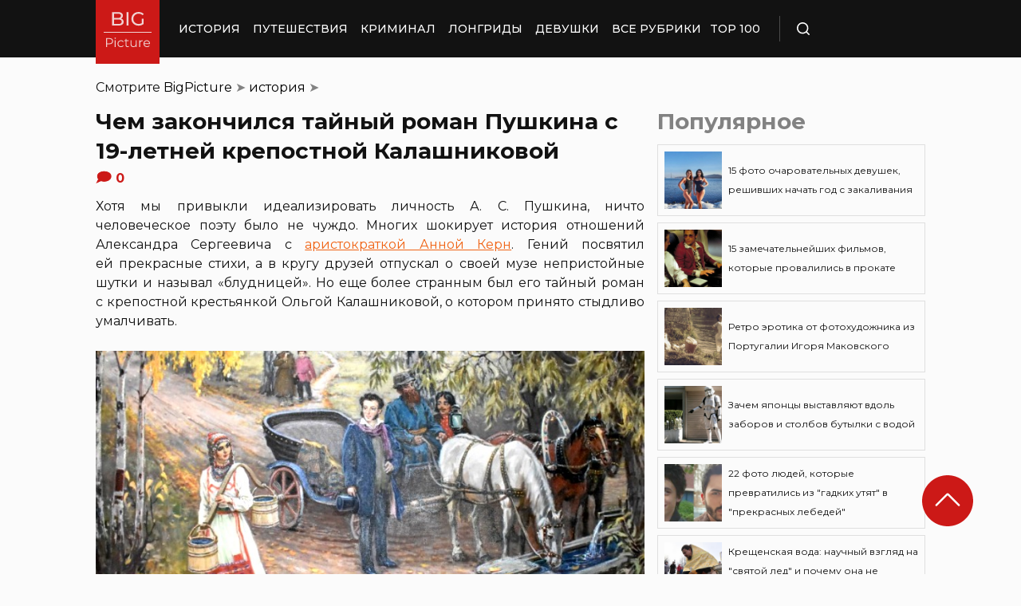

--- FILE ---
content_type: text/html; charset=UTF-8
request_url: https://bigpicture.ru/tajnyj-roman-a-s-pushkina-s-krepostnoj/
body_size: 32936
content:
<!DOCTYPE html>
<html lang="ru" class="no-js">
<head><meta charset="UTF-8"><script>if(navigator.userAgent.match(/MSIE|Internet Explorer/i)||navigator.userAgent.match(/Trident\/7\..*?rv:11/i)){var href=document.location.href;if(!href.match(/[?&]nowprocket/)){if(href.indexOf("?")==-1){if(href.indexOf("#")==-1){document.location.href=href+"?nowprocket=1"}else{document.location.href=href.replace("#","?nowprocket=1#")}}else{if(href.indexOf("#")==-1){document.location.href=href+"&nowprocket=1"}else{document.location.href=href.replace("#","&nowprocket=1#")}}}}</script><script>class RocketLazyLoadScripts{constructor(e){this.triggerEvents=e,this.eventOptions={passive:!0},this.userEventListener=this.triggerListener.bind(this),this.delayedScripts={normal:[],async:[],defer:[]},this.allJQueries=[]}_addUserInteractionListener(e){this.triggerEvents.forEach((t=>window.addEventListener(t,e.userEventListener,e.eventOptions)))}_removeUserInteractionListener(e){this.triggerEvents.forEach((t=>window.removeEventListener(t,e.userEventListener,e.eventOptions)))}triggerListener(){this._removeUserInteractionListener(this),"loading"===document.readyState?document.addEventListener("DOMContentLoaded",this._loadEverythingNow.bind(this)):this._loadEverythingNow()}async _loadEverythingNow(){this._delayEventListeners(),this._delayJQueryReady(this),this._handleDocumentWrite(),this._registerAllDelayedScripts(),this._preloadAllScripts(),await this._loadScriptsFromList(this.delayedScripts.normal),await this._loadScriptsFromList(this.delayedScripts.defer),await this._loadScriptsFromList(this.delayedScripts.async),await this._triggerDOMContentLoaded(),await this._triggerWindowLoad(),window.dispatchEvent(new Event("rocket-allScriptsLoaded"))}_registerAllDelayedScripts(){document.querySelectorAll("script[type=rocketlazyloadscript]").forEach((e=>{e.hasAttribute("src")?e.hasAttribute("async")&&!1!==e.async?this.delayedScripts.async.push(e):e.hasAttribute("defer")&&!1!==e.defer||"module"===e.getAttribute("data-rocket-type")?this.delayedScripts.defer.push(e):this.delayedScripts.normal.push(e):this.delayedScripts.normal.push(e)}))}async _transformScript(e){return await this._requestAnimFrame(),new Promise((t=>{const n=document.createElement("script");let r;[...e.attributes].forEach((e=>{let t=e.nodeName;"type"!==t&&("data-rocket-type"===t&&(t="type",r=e.nodeValue),n.setAttribute(t,e.nodeValue))})),e.hasAttribute("src")?(n.addEventListener("load",t),n.addEventListener("error",t)):(n.text=e.text,t()),e.parentNode.replaceChild(n,e)}))}async _loadScriptsFromList(e){const t=e.shift();return t?(await this._transformScript(t),this._loadScriptsFromList(e)):Promise.resolve()}_preloadAllScripts(){var e=document.createDocumentFragment();[...this.delayedScripts.normal,...this.delayedScripts.defer,...this.delayedScripts.async].forEach((t=>{const n=t.getAttribute("src");if(n){const t=document.createElement("link");t.href=n,t.rel="preload",t.as="script",e.appendChild(t)}})),document.head.appendChild(e)}_delayEventListeners(){let e={};function t(t,n){!function(t){function n(n){return e[t].eventsToRewrite.indexOf(n)>=0?"rocket-"+n:n}e[t]||(e[t]={originalFunctions:{add:t.addEventListener,remove:t.removeEventListener},eventsToRewrite:[]},t.addEventListener=function(){arguments[0]=n(arguments[0]),e[t].originalFunctions.add.apply(t,arguments)},t.removeEventListener=function(){arguments[0]=n(arguments[0]),e[t].originalFunctions.remove.apply(t,arguments)})}(t),e[t].eventsToRewrite.push(n)}function n(e,t){let n=e[t];Object.defineProperty(e,t,{get:()=>n||function(){},set(r){e["rocket"+t]=n=r}})}t(document,"DOMContentLoaded"),t(window,"DOMContentLoaded"),t(window,"load"),t(window,"pageshow"),t(document,"readystatechange"),n(document,"onreadystatechange"),n(window,"onload"),n(window,"onpageshow")}_delayJQueryReady(e){let t=window.jQuery;Object.defineProperty(window,"jQuery",{get:()=>t,set(n){if(n&&n.fn&&!e.allJQueries.includes(n)){n.fn.ready=n.fn.init.prototype.ready=function(t){e.domReadyFired?t.bind(document)(n):document.addEventListener("rocket-DOMContentLoaded",(()=>t.bind(document)(n)))};const t=n.fn.on;n.fn.on=n.fn.init.prototype.on=function(){if(this[0]===window){function e(e){return e.split(" ").map((e=>"load"===e||0===e.indexOf("load.")?"rocket-jquery-load":e)).join(" ")}"string"==typeof arguments[0]||arguments[0]instanceof String?arguments[0]=e(arguments[0]):"object"==typeof arguments[0]&&Object.keys(arguments[0]).forEach((t=>{delete Object.assign(arguments[0],{[e(t)]:arguments[0][t]})[t]}))}return t.apply(this,arguments),this},e.allJQueries.push(n)}t=n}})}async _triggerDOMContentLoaded(){this.domReadyFired=!0,await this._requestAnimFrame(),document.dispatchEvent(new Event("rocket-DOMContentLoaded")),await this._requestAnimFrame(),window.dispatchEvent(new Event("rocket-DOMContentLoaded")),await this._requestAnimFrame(),document.dispatchEvent(new Event("rocket-readystatechange")),await this._requestAnimFrame(),document.rocketonreadystatechange&&document.rocketonreadystatechange()}async _triggerWindowLoad(){await this._requestAnimFrame(),window.dispatchEvent(new Event("rocket-load")),await this._requestAnimFrame(),window.rocketonload&&window.rocketonload(),await this._requestAnimFrame(),this.allJQueries.forEach((e=>e(window).trigger("rocket-jquery-load"))),window.dispatchEvent(new Event("rocket-pageshow")),await this._requestAnimFrame(),window.rocketonpageshow&&window.rocketonpageshow()}_handleDocumentWrite(){const e=new Map;document.write=document.writeln=function(t){const n=document.currentScript,r=document.createRange(),i=n.parentElement;let o=e.get(n);void 0===o&&(o=n.nextSibling,e.set(n,o));const a=document.createDocumentFragment();r.setStart(a,0),a.appendChild(r.createContextualFragment(t)),i.insertBefore(a,o)}}async _requestAnimFrame(){return new Promise((e=>requestAnimationFrame(e)))}static run(){const e=new RocketLazyLoadScripts(["keydown","mousemove","touchmove","touchstart","touchend","wheel"]);e._addUserInteractionListener(e)}}RocketLazyLoadScripts.run();</script>
    
    <meta http-equiv="X-UA-Compatible" content="IE=edge">
    <meta name="viewport" content="width=device-width, initial-scale=1.0">
    <link rel="icon" type="image/png" href="https://bigpicture.ru/wp-content/themes/bigpicture-new/assets/img/favicon.png">

	<meta name='robots' content='index, follow, max-image-preview:large, max-snippet:-1, max-video-preview:-1' />

	
	<title>Чем закончился тайный роман Пушкина с 19-летней крепостной Калашниковой &#187; BigPicture.ru</title><style id="rocket-critical-css">.aligncenter{clear:both}html,body,div,span,iframe,h1,h2,p,a,img,ul,li,form,header,nav{margin:0;padding:0;border:0;font-size:100%;vertical-align:baseline}:focus{outline:0}*{outline:none!important;-webkit-box-sizing:border-box!important;box-sizing:border-box!important}header,nav{display:block}body{line-height:1}ul{list-style:none}html{font-size:100%;-webkit-text-size-adjust:100%;-ms-text-size-adjust:100%}img{border:0;-ms-interpolation-mode:bicubic}form{margin:0}button,input{font-size:100%;margin:0;vertical-align:baseline;*vertical-align:middle}button,input{line-height:normal}button{text-transform:none}button{-webkit-appearance:button;*overflow:visible}button::-moz-focus-inner,input::-moz-focus-inner{border:0;padding:0}html,button,input{color:#414141}img{vertical-align:middle}.fix{width:100%;max-width:1040px;margin:0 auto}body{background:#f2f2f245}*{-webkit-box-sizing:border-box!important;box-sizing:border-box!important;-webkit-font-smoothing:antialiased;-moz-osx-font-smoothing:grayscale;color:#121212;font-family:'Montserrat',sans-serif;-moz-text-size-adjust:none;-webkit-text-size-adjust:none;-ms-text-size-adjust:none;outline:none!important}a{text-decoration:none}h1,.h1{font-weight:bold;font-size:24px;line-height:133%;text-align:left}h2{font-weight:bold;font-size:20px;line-height:150%}.header{background:#121212;max-height:72px;z-index:2;position:relative}.header_side{-webkit-box-align:center;-ms-flex-align:center;align-items:center;display:-webkit-box;display:-ms-flexbox;display:flex;height:100%}.header .fix{display:-webkit-box;display:-ms-flexbox;display:flex;height:72px;-webkit-box-align:center;-ms-flex-align:center;align-items:center;position:relative;background:inherit}.header_logo{height:80px;width:80px;min-width:80px;-ms-flex-item-align:start;align-self:flex-start;margin-right:24px}.header_logo img{width:100%;height:auto}@media (min-width:1041px){.header_menu{display:flex}}.header_menu ul{display:-webkit-box;display:-ms-flexbox;display:flex;-webkit-box-align:center;-ms-flex-align:center;align-items:center}.header_menu ul li:not(:last-child){margin-right:16px}.header_menu ul li a{color:#FFFFFF;font-weight:500;font-size:14px;line-height:171%;position:relative;white-space:nowrap;display:block;padding:25px 0;text-transform:uppercase}@media (min-width:1041px){.header_menu ul li a:not(.nohover):before{content:'';position:absolute;left:50%;-webkit-transform:translateX(-50%);transform:translateX(-50%);bottom:0;width:0;border-bottom:4px solid #F06313;opacity:0}}.header .additional_link{width:84px;height:100%;display:-webkit-box;display:-ms-flexbox;display:flex;-webkit-box-pack:center;-ms-flex-pack:center;justify-content:center;-webkit-box-align:center;-ms-flex-align:center;align-items:center}.header_search{padding-left:21px;height:32px;border-left:1px solid #4B4B4B;display:-webkit-box;display:-ms-flexbox;display:flex;margin-left:14px;-webkit-box-align:center;-ms-flex-align:center;align-items:center}.header_search_icon{height:16px;width:16px;min-width:16px}.header_search__search_icon{opacity:1}.header_search__close_icon{opacity:0}.search_form{position:absolute;left:0;top:0;z-index:-1;background:#121212;height:100%;display:-webkit-box;display:-ms-flexbox;display:flex;padding:20px;width:100%}.search_form input{background-color:#2e2e2e;color:#fff;font-weight:500;font-size:14px;line-height:24px;border:none;width:85%;display:-webkit-box;display:-ms-flexbox;display:flex;-webkit-box-align:center;-ms-flex-align:center;align-items:center;padding:10px 5px}.search_form button{background:#CC1917;font-weight:500;font-size:14px;display:-webkit-box;display:-ms-flexbox;display:flex;-webkit-box-align:center;-ms-flex-align:center;align-items:center;-webkit-box-pack:center;-ms-flex-pack:center;justify-content:center;line-height:24px;border:none;color:#FFFFFF;width:15%;padding:10px 5px}.hamb{min-width:16px;left:0;width:16px;height:12px;position:relative;-webkit-transform:rotate(0deg);transform:rotate(0deg);display:none;z-index:8}.hamb span{display:block;position:absolute;height:2px;width:100%;background:#FFFFFF;border-radius:1px;opacity:1;left:0;-webkit-transform:rotate(0deg);transform:rotate(0deg)}.hamb span:nth-child(1){top:0}.hamb span:nth-child(2),.hamb span:nth-child(3){top:50%;margin-top:-1px}.hamb span:nth-child(4){bottom:0}.article{font-size:14px;line-height:1.5;font-style:normal;font-weight:normal;display:-webkit-box;display:-ms-flexbox;display:flex;-webkit-box-align:start;-ms-flex-align:start;align-items:flex-start;margin-bottom:72px;margin-top:72px}.article__left_side{max-width:calc(100% - (336px + 16px));flex:2.048}.article__right_side{margin-left:16px;width:100%;flex:1;position:relative}.article__right_side .h1{color:#828282;margin-bottom:16px}.article__right_side .small_cards{margin-bottom:24px}.article__right_side .small_cards__item{padding:8px;display:-webkit-box;display:-ms-flexbox;display:flex;-webkit-box-align:center;-ms-flex-align:center;align-items:center;border:1px solid #DFDFDF;position:relative;text-decoration:none}.article__right_side .small_cards__item:not(:last-child){margin-bottom:8px}.article__right_side .small_cards__item .image{display:inline-block;width:72px;min-width:72px;height:72px;margin-right:8px}.article__right_side .small_cards__item .image img{width:100%;height:100%;-o-object-fit:cover;object-fit:cover;-o-object-position:center;object-position:center}.article__right_side .small_cards__item .title{font-size:12px;line-height:24px}.article p{font-size:16px;line-height:24px;font-style:normal;font-weight:400;margin-bottom:25px;text-align:justify}.article .p span{display:inherit}.article img{max-width:100%;height:auto}.article h1,.article .h1{font-weight:bold;font-size:28px;margin-bottom:32px}.article h2{font-weight:bold;font-size:22px;line-height:160%;margin-bottom:1em;margin-top:1em}.article a,.article a:visited{-webkit-text-decoration-line:underline;text-decoration-line:underline;color:#F06313}.article__left_side img{display:block;margin:10px 0}img.image_full_width{width:100%}#button_up{width:64px;height:64px;position:fixed;outline:none;right:60px;bottom:60px}.article__right_side .h1{margin-bottom:15px;margin-top:0}@media (max-width:1040px){.fix{width:90%}.hamb{display:inline-block;margin-left:24px}.mobile_menu.header_side{position:absolute;left:0;width:100%;background:#1B1B1B;-webkit-box-orient:vertical;-webkit-box-direction:normal;-ms-flex-direction:column;flex-direction:column;-webkit-box-align:center;-ms-flex-align:center;align-items:center;top:100%;z-index:-1;height:auto;-webkit-transform:translateY(-150%);transform:translateY(-150%)}.header{max-height:64px}.header_logo{width:72px;min-width:72px;height:72px}.header .fix{-webkit-box-pack:justify;-ms-flex-pack:justify;justify-content:space-between;height:64px}.header .fix:before,.header .fix:after{content:'';background:inherit;top:0;bottom:0;width:5vw;position:absolute}.header .fix:before{right:100%}.header .fix:after{left:100%}.header_search{border:none;padding:0;margin:0}.header_menu{width:100%}.header_menu ul{-webkit-box-orient:vertical;-webkit-box-direction:normal;-ms-flex-direction:column;flex-direction:column;-webkit-box-align:center;-ms-flex-align:center;align-items:center;background:#1B1B1B;padding-top:16px;width:100vw;margin-left:-5vw}.header_menu ul li{width:inherit}.header_menu ul li:not(:last-child){margin-right:0}.header_menu ul li a{padding:17px 0;text-align:center;background:#1B1B1B;width:inherit;display:-webkit-box;display:-ms-flexbox;display:flex;-webkit-box-align:center;-ms-flex-align:center;align-items:center;-webkit-box-pack:center;-ms-flex-pack:center;justify-content:center}.header .additional_link{height:auto;min-height:72px;margin:0;position:relative;background:#1B1B1B;width:100vw;display:-webkit-box;display:-ms-flexbox;display:flex;-webkit-box-orient:vertical;-webkit-box-direction:normal;-ms-flex-direction:column;flex-direction:column}.article__right_side{display:none}.article__left_side{max-width:100%}.article{margin:56px 0}}@media (max-width:660px){#button_up{display:none!important}.header{max-height:56px}.header .fix{height:56px}.header_logo{width:64px;min-width:64px;height:64px}}.article{margin-top:0px}#breadcrumbs{margin-top:50px;margin-bottom:16px}#breadcrumbs span{color:#828282}#breadcrumbs a{text-decoration:none;color:#000}.single #breadcrumbs .breadcrumb_last{display:none}#button_up{z-index:100}.origin_post{font-size:16px;line-height:24px;font-style:normal;font-weight:400;text-align:justify}</style><link rel="preload" as="style" href="https://fonts.googleapis.com/css2?family=Montserrat%3Aital%2Cwght%400%2C400%3B0%2C500%3B0%2C600%3B0%2C700%3B1%2C400%3B1%2C500&#038;ver=4a623c01403b6241a15e72195e745b4e&#038;display=swap" /><link rel="stylesheet" href="https://fonts.googleapis.com/css2?family=Montserrat%3Aital%2Cwght%400%2C400%3B0%2C500%3B0%2C600%3B0%2C700%3B1%2C400%3B1%2C500&#038;ver=4a623c01403b6241a15e72195e745b4e&#038;display=swap" media="print" onload="this.media='all'" /><noscript><link rel="preload" href="https://fonts.googleapis.com/css2?family=Montserrat%3Aital%2Cwght%400%2C400%3B0%2C500%3B0%2C600%3B0%2C700%3B1%2C400%3B1%2C500&#038;ver=4a623c01403b6241a15e72195e745b4e&#038;display=swap" data-rocket-async="style" as="style" onload="this.onload=null;this.rel='stylesheet'" /></noscript>
	<meta name="description" content="О любовных похождениях А. С. Пушкина известно немало. Но есть в его бурной жизни и факты, которые тщательно скрывались. Один из них — связь с крепостной крестьянкой" />
	<link rel="canonical" href="https://bigpicture.ru/tajnyj-roman-a-s-pushkina-s-krepostnoj/" />
	<meta property="og:locale" content="ru_RU" />
	<meta property="og:type" content="article" />
	<meta property="og:title" content="Чем закончился тайный роман Пушкина с 19-летней крепостной Калашниковой" />
	<meta property="og:description" content="Хотя мы привыкли идеализировать личность А. С. Пушкина, ничто человеческое поэту было не чуждо. Многих шокирует история отношений Александра Сергеевича" />
	<meta property="og:url" content="https://bigpicture.ru/tajnyj-roman-a-s-pushkina-s-krepostnoj/" />
	<meta property="og:site_name" content="БигПикча НОВОСТИ В ФОТОГРАФИЯХ" />
	<meta property="article:published_time" content="2025-06-28T01:50:01+00:00" />
	<meta property="og:image" content="https://bigpicture.ru/wp-content/uploads/2022/05/bigpicture_ru_2229118054.jpg" />
	<meta property="og:image:width" content="800" />
	<meta property="og:image:height" content="420" />
	<meta property="og:image:type" content="image/jpeg" />
	<meta name="author" content="Игорь Ловков" />
	<meta name="twitter:card" content="summary_large_image" />
	<meta name="twitter:label1" content="Написано автором" />
	<meta name="twitter:data1" content="Игорь Ловков" />
	<meta name="twitter:label2" content="Примерное время для чтения" />
	<meta name="twitter:data2" content="8 минут" />
	<script type="application/ld+json" class="yoast-schema-graph">{"@context":"https://schema.org","@graph":[{"@type":"Article","@id":"https://bigpicture.ru/tajnyj-roman-a-s-pushkina-s-krepostnoj/#article","isPartOf":{"@id":"https://bigpicture.ru/tajnyj-roman-a-s-pushkina-s-krepostnoj/"},"author":{"name":"Игорь Ловков","@id":"https://bigpicture.ru/#/schema/person/dc927e0fce9ebd9ee19aac29406488a0"},"headline":"Чем закончился тайный роман Пушкина с 19-летней крепостной Калашниковой","datePublished":"2025-06-28T01:50:01+00:00","dateModified":"2025-06-28T01:50:01+00:00","mainEntityOfPage":{"@id":"https://bigpicture.ru/tajnyj-roman-a-s-pushkina-s-krepostnoj/"},"wordCount":1014,"publisher":{"@id":"https://bigpicture.ru/#organization"},"image":{"@id":"https://bigpicture.ru/tajnyj-roman-a-s-pushkina-s-krepostnoj/#primaryimage"},"thumbnailUrl":"https://bigpicture.ru/wp-content/uploads/2022/05/bigpicture_ru_2229118054.jpg","keywords":["любовница","поэт","Пушкин","ребенок","роман"],"articleSection":["история"],"inLanguage":"ru-RU"},{"@type":"WebPage","@id":"https://bigpicture.ru/tajnyj-roman-a-s-pushkina-s-krepostnoj/","url":"https://bigpicture.ru/tajnyj-roman-a-s-pushkina-s-krepostnoj/","name":"Чем закончился тайный роман Пушкина с 19-летней крепостной Калашниковой &#187; BigPicture.ru","isPartOf":{"@id":"https://bigpicture.ru/#website"},"primaryImageOfPage":{"@id":"https://bigpicture.ru/tajnyj-roman-a-s-pushkina-s-krepostnoj/#primaryimage"},"image":{"@id":"https://bigpicture.ru/tajnyj-roman-a-s-pushkina-s-krepostnoj/#primaryimage"},"thumbnailUrl":"https://bigpicture.ru/wp-content/uploads/2022/05/bigpicture_ru_2229118054.jpg","datePublished":"2025-06-28T01:50:01+00:00","dateModified":"2025-06-28T01:50:01+00:00","description":"Хотя мы привыкли идеализировать личность А. С. Пушкина, ничто человеческое поэту было не чуждо. Многих шокирует история отношений Александра Сергеевича","breadcrumb":{"@id":"https://bigpicture.ru/tajnyj-roman-a-s-pushkina-s-krepostnoj/#breadcrumb"},"inLanguage":"ru-RU","potentialAction":[{"@type":"ReadAction","target":["https://bigpicture.ru/tajnyj-roman-a-s-pushkina-s-krepostnoj/"]}]},{"@type":"ImageObject","inLanguage":"ru-RU","@id":"https://bigpicture.ru/tajnyj-roman-a-s-pushkina-s-krepostnoj/#primaryimage","url":"https://bigpicture.ru/wp-content/uploads/2022/05/bigpicture_ru_2229118054.jpg","contentUrl":"https://bigpicture.ru/wp-content/uploads/2022/05/bigpicture_ru_2229118054.jpg","width":800,"height":420,"caption":"Bigpicture ru 2229118054"},{"@type":"BreadcrumbList","@id":"https://bigpicture.ru/tajnyj-roman-a-s-pushkina-s-krepostnoj/#breadcrumb","itemListElement":[{"@type":"ListItem","position":1,"name":"BigPicture","item":"https://bigpicture.ru/"},{"@type":"ListItem","position":2,"name":"история","item":"https://bigpicture.ru/category/istoriya/"},{"@type":"ListItem","position":3,"name":"Чем закончился тайный роман Пушкина с 19-летней крепостной Калашниковой"}]},{"@type":"WebSite","@id":"https://bigpicture.ru/#website","url":"https://bigpicture.ru/","name":"БигПикча НОВОСТИ В ФОТОГРАФИЯХ","description":"Фоторепортажи, фотопроекты, полезные статьи, интересные истории, лонгриды, тесты, мемы","publisher":{"@id":"https://bigpicture.ru/#organization"},"potentialAction":[{"@type":"SearchAction","target":{"@type":"EntryPoint","urlTemplate":"https://bigpicture.ru/?s={search_term_string}"},"query-input":"required name=search_term_string"}],"inLanguage":"ru-RU"},{"@type":"Organization","@id":"https://bigpicture.ru/#organization","name":"BigPicture.ru Новости в фотографиях","url":"https://bigpicture.ru/","logo":{"@type":"ImageObject","inLanguage":"ru-RU","@id":"https://bigpicture.ru/#/schema/logo/image/","url":"https://bigpicture.ru/wp-content/uploads/2021/10/bigpicture_ru_bigpiclogo.png","contentUrl":"https://bigpicture.ru/wp-content/uploads/2021/10/bigpicture_ru_bigpiclogo.png","width":989,"height":689,"caption":"BigPicture.ru Новости в фотографиях"},"image":{"@id":"https://bigpicture.ru/#/schema/logo/image/"}},{"@type":"Person","@id":"https://bigpicture.ru/#/schema/person/dc927e0fce9ebd9ee19aac29406488a0","name":"Игорь Ловков","image":{"@type":"ImageObject","inLanguage":"ru-RU","@id":"https://bigpicture.ru/#/schema/person/image/","url":"https://secure.gravatar.com/avatar/f8d89da2ea52d9f9b27b18a986d71c3b8ea768719b163755f3f6da5c9272e971?s=96&d=mm&r=g","contentUrl":"https://secure.gravatar.com/avatar/f8d89da2ea52d9f9b27b18a986d71c3b8ea768719b163755f3f6da5c9272e971?s=96&d=mm&r=g","caption":"Игорь Ловков"}}]}</script>
	


<link rel='dns-prefetch' href='//fonts.googleapis.com' />
<link href='https://fonts.gstatic.com' crossorigin rel='preconnect' />
<link rel="alternate" title="oEmbed (JSON)" type="application/json+oembed" href="https://bigpicture.ru/wp-json/oembed/1.0/embed?url=https%3A%2F%2Fbigpicture.ru%2Ftajnyj-roman-a-s-pushkina-s-krepostnoj%2F" />
<link rel="alternate" title="oEmbed (XML)" type="text/xml+oembed" href="https://bigpicture.ru/wp-json/oembed/1.0/embed?url=https%3A%2F%2Fbigpicture.ru%2Ftajnyj-roman-a-s-pushkina-s-krepostnoj%2F&#038;format=xml" />
<style id='wp-img-auto-sizes-contain-inline-css' type='text/css'>
img:is([sizes=auto i],[sizes^="auto," i]){contain-intrinsic-size:3000px 1500px}
/*# sourceURL=wp-img-auto-sizes-contain-inline-css */
</style>
<style id='wp-emoji-styles-inline-css' type='text/css'>

	img.wp-smiley, img.emoji {
		display: inline !important;
		border: none !important;
		box-shadow: none !important;
		height: 1em !important;
		width: 1em !important;
		margin: 0 0.07em !important;
		vertical-align: -0.1em !important;
		background: none !important;
		padding: 0 !important;
	}
/*# sourceURL=wp-emoji-styles-inline-css */
</style>
<style id='wp-block-library-inline-css' type='text/css'>
:root{--wp-block-synced-color:#7a00df;--wp-block-synced-color--rgb:122,0,223;--wp-bound-block-color:var(--wp-block-synced-color);--wp-editor-canvas-background:#ddd;--wp-admin-theme-color:#007cba;--wp-admin-theme-color--rgb:0,124,186;--wp-admin-theme-color-darker-10:#006ba1;--wp-admin-theme-color-darker-10--rgb:0,107,160.5;--wp-admin-theme-color-darker-20:#005a87;--wp-admin-theme-color-darker-20--rgb:0,90,135;--wp-admin-border-width-focus:2px}@media (min-resolution:192dpi){:root{--wp-admin-border-width-focus:1.5px}}.wp-element-button{cursor:pointer}:root .has-very-light-gray-background-color{background-color:#eee}:root .has-very-dark-gray-background-color{background-color:#313131}:root .has-very-light-gray-color{color:#eee}:root .has-very-dark-gray-color{color:#313131}:root .has-vivid-green-cyan-to-vivid-cyan-blue-gradient-background{background:linear-gradient(135deg,#00d084,#0693e3)}:root .has-purple-crush-gradient-background{background:linear-gradient(135deg,#34e2e4,#4721fb 50%,#ab1dfe)}:root .has-hazy-dawn-gradient-background{background:linear-gradient(135deg,#faaca8,#dad0ec)}:root .has-subdued-olive-gradient-background{background:linear-gradient(135deg,#fafae1,#67a671)}:root .has-atomic-cream-gradient-background{background:linear-gradient(135deg,#fdd79a,#004a59)}:root .has-nightshade-gradient-background{background:linear-gradient(135deg,#330968,#31cdcf)}:root .has-midnight-gradient-background{background:linear-gradient(135deg,#020381,#2874fc)}:root{--wp--preset--font-size--normal:16px;--wp--preset--font-size--huge:42px}.has-regular-font-size{font-size:1em}.has-larger-font-size{font-size:2.625em}.has-normal-font-size{font-size:var(--wp--preset--font-size--normal)}.has-huge-font-size{font-size:var(--wp--preset--font-size--huge)}.has-text-align-center{text-align:center}.has-text-align-left{text-align:left}.has-text-align-right{text-align:right}.has-fit-text{white-space:nowrap!important}#end-resizable-editor-section{display:none}.aligncenter{clear:both}.items-justified-left{justify-content:flex-start}.items-justified-center{justify-content:center}.items-justified-right{justify-content:flex-end}.items-justified-space-between{justify-content:space-between}.screen-reader-text{border:0;clip-path:inset(50%);height:1px;margin:-1px;overflow:hidden;padding:0;position:absolute;width:1px;word-wrap:normal!important}.screen-reader-text:focus{background-color:#ddd;clip-path:none;color:#444;display:block;font-size:1em;height:auto;left:5px;line-height:normal;padding:15px 23px 14px;text-decoration:none;top:5px;width:auto;z-index:100000}html :where(.has-border-color){border-style:solid}html :where([style*=border-top-color]){border-top-style:solid}html :where([style*=border-right-color]){border-right-style:solid}html :where([style*=border-bottom-color]){border-bottom-style:solid}html :where([style*=border-left-color]){border-left-style:solid}html :where([style*=border-width]){border-style:solid}html :where([style*=border-top-width]){border-top-style:solid}html :where([style*=border-right-width]){border-right-style:solid}html :where([style*=border-bottom-width]){border-bottom-style:solid}html :where([style*=border-left-width]){border-left-style:solid}html :where(img[class*=wp-image-]){height:auto;max-width:100%}:where(figure){margin:0 0 1em}html :where(.is-position-sticky){--wp-admin--admin-bar--position-offset:var(--wp-admin--admin-bar--height,0px)}@media screen and (max-width:600px){html :where(.is-position-sticky){--wp-admin--admin-bar--position-offset:0px}}

/*# sourceURL=wp-block-library-inline-css */
</style><style id='global-styles-inline-css' type='text/css'>
:root{--wp--preset--aspect-ratio--square: 1;--wp--preset--aspect-ratio--4-3: 4/3;--wp--preset--aspect-ratio--3-4: 3/4;--wp--preset--aspect-ratio--3-2: 3/2;--wp--preset--aspect-ratio--2-3: 2/3;--wp--preset--aspect-ratio--16-9: 16/9;--wp--preset--aspect-ratio--9-16: 9/16;--wp--preset--color--black: #000000;--wp--preset--color--cyan-bluish-gray: #abb8c3;--wp--preset--color--white: #ffffff;--wp--preset--color--pale-pink: #f78da7;--wp--preset--color--vivid-red: #cf2e2e;--wp--preset--color--luminous-vivid-orange: #ff6900;--wp--preset--color--luminous-vivid-amber: #fcb900;--wp--preset--color--light-green-cyan: #7bdcb5;--wp--preset--color--vivid-green-cyan: #00d084;--wp--preset--color--pale-cyan-blue: #8ed1fc;--wp--preset--color--vivid-cyan-blue: #0693e3;--wp--preset--color--vivid-purple: #9b51e0;--wp--preset--gradient--vivid-cyan-blue-to-vivid-purple: linear-gradient(135deg,rgb(6,147,227) 0%,rgb(155,81,224) 100%);--wp--preset--gradient--light-green-cyan-to-vivid-green-cyan: linear-gradient(135deg,rgb(122,220,180) 0%,rgb(0,208,130) 100%);--wp--preset--gradient--luminous-vivid-amber-to-luminous-vivid-orange: linear-gradient(135deg,rgb(252,185,0) 0%,rgb(255,105,0) 100%);--wp--preset--gradient--luminous-vivid-orange-to-vivid-red: linear-gradient(135deg,rgb(255,105,0) 0%,rgb(207,46,46) 100%);--wp--preset--gradient--very-light-gray-to-cyan-bluish-gray: linear-gradient(135deg,rgb(238,238,238) 0%,rgb(169,184,195) 100%);--wp--preset--gradient--cool-to-warm-spectrum: linear-gradient(135deg,rgb(74,234,220) 0%,rgb(151,120,209) 20%,rgb(207,42,186) 40%,rgb(238,44,130) 60%,rgb(251,105,98) 80%,rgb(254,248,76) 100%);--wp--preset--gradient--blush-light-purple: linear-gradient(135deg,rgb(255,206,236) 0%,rgb(152,150,240) 100%);--wp--preset--gradient--blush-bordeaux: linear-gradient(135deg,rgb(254,205,165) 0%,rgb(254,45,45) 50%,rgb(107,0,62) 100%);--wp--preset--gradient--luminous-dusk: linear-gradient(135deg,rgb(255,203,112) 0%,rgb(199,81,192) 50%,rgb(65,88,208) 100%);--wp--preset--gradient--pale-ocean: linear-gradient(135deg,rgb(255,245,203) 0%,rgb(182,227,212) 50%,rgb(51,167,181) 100%);--wp--preset--gradient--electric-grass: linear-gradient(135deg,rgb(202,248,128) 0%,rgb(113,206,126) 100%);--wp--preset--gradient--midnight: linear-gradient(135deg,rgb(2,3,129) 0%,rgb(40,116,252) 100%);--wp--preset--font-size--small: 13px;--wp--preset--font-size--medium: 20px;--wp--preset--font-size--large: 36px;--wp--preset--font-size--x-large: 42px;--wp--preset--spacing--20: 0.44rem;--wp--preset--spacing--30: 0.67rem;--wp--preset--spacing--40: 1rem;--wp--preset--spacing--50: 1.5rem;--wp--preset--spacing--60: 2.25rem;--wp--preset--spacing--70: 3.38rem;--wp--preset--spacing--80: 5.06rem;--wp--preset--shadow--natural: 6px 6px 9px rgba(0, 0, 0, 0.2);--wp--preset--shadow--deep: 12px 12px 50px rgba(0, 0, 0, 0.4);--wp--preset--shadow--sharp: 6px 6px 0px rgba(0, 0, 0, 0.2);--wp--preset--shadow--outlined: 6px 6px 0px -3px rgb(255, 255, 255), 6px 6px rgb(0, 0, 0);--wp--preset--shadow--crisp: 6px 6px 0px rgb(0, 0, 0);}:where(.is-layout-flex){gap: 0.5em;}:where(.is-layout-grid){gap: 0.5em;}body .is-layout-flex{display: flex;}.is-layout-flex{flex-wrap: wrap;align-items: center;}.is-layout-flex > :is(*, div){margin: 0;}body .is-layout-grid{display: grid;}.is-layout-grid > :is(*, div){margin: 0;}:where(.wp-block-columns.is-layout-flex){gap: 2em;}:where(.wp-block-columns.is-layout-grid){gap: 2em;}:where(.wp-block-post-template.is-layout-flex){gap: 1.25em;}:where(.wp-block-post-template.is-layout-grid){gap: 1.25em;}.has-black-color{color: var(--wp--preset--color--black) !important;}.has-cyan-bluish-gray-color{color: var(--wp--preset--color--cyan-bluish-gray) !important;}.has-white-color{color: var(--wp--preset--color--white) !important;}.has-pale-pink-color{color: var(--wp--preset--color--pale-pink) !important;}.has-vivid-red-color{color: var(--wp--preset--color--vivid-red) !important;}.has-luminous-vivid-orange-color{color: var(--wp--preset--color--luminous-vivid-orange) !important;}.has-luminous-vivid-amber-color{color: var(--wp--preset--color--luminous-vivid-amber) !important;}.has-light-green-cyan-color{color: var(--wp--preset--color--light-green-cyan) !important;}.has-vivid-green-cyan-color{color: var(--wp--preset--color--vivid-green-cyan) !important;}.has-pale-cyan-blue-color{color: var(--wp--preset--color--pale-cyan-blue) !important;}.has-vivid-cyan-blue-color{color: var(--wp--preset--color--vivid-cyan-blue) !important;}.has-vivid-purple-color{color: var(--wp--preset--color--vivid-purple) !important;}.has-black-background-color{background-color: var(--wp--preset--color--black) !important;}.has-cyan-bluish-gray-background-color{background-color: var(--wp--preset--color--cyan-bluish-gray) !important;}.has-white-background-color{background-color: var(--wp--preset--color--white) !important;}.has-pale-pink-background-color{background-color: var(--wp--preset--color--pale-pink) !important;}.has-vivid-red-background-color{background-color: var(--wp--preset--color--vivid-red) !important;}.has-luminous-vivid-orange-background-color{background-color: var(--wp--preset--color--luminous-vivid-orange) !important;}.has-luminous-vivid-amber-background-color{background-color: var(--wp--preset--color--luminous-vivid-amber) !important;}.has-light-green-cyan-background-color{background-color: var(--wp--preset--color--light-green-cyan) !important;}.has-vivid-green-cyan-background-color{background-color: var(--wp--preset--color--vivid-green-cyan) !important;}.has-pale-cyan-blue-background-color{background-color: var(--wp--preset--color--pale-cyan-blue) !important;}.has-vivid-cyan-blue-background-color{background-color: var(--wp--preset--color--vivid-cyan-blue) !important;}.has-vivid-purple-background-color{background-color: var(--wp--preset--color--vivid-purple) !important;}.has-black-border-color{border-color: var(--wp--preset--color--black) !important;}.has-cyan-bluish-gray-border-color{border-color: var(--wp--preset--color--cyan-bluish-gray) !important;}.has-white-border-color{border-color: var(--wp--preset--color--white) !important;}.has-pale-pink-border-color{border-color: var(--wp--preset--color--pale-pink) !important;}.has-vivid-red-border-color{border-color: var(--wp--preset--color--vivid-red) !important;}.has-luminous-vivid-orange-border-color{border-color: var(--wp--preset--color--luminous-vivid-orange) !important;}.has-luminous-vivid-amber-border-color{border-color: var(--wp--preset--color--luminous-vivid-amber) !important;}.has-light-green-cyan-border-color{border-color: var(--wp--preset--color--light-green-cyan) !important;}.has-vivid-green-cyan-border-color{border-color: var(--wp--preset--color--vivid-green-cyan) !important;}.has-pale-cyan-blue-border-color{border-color: var(--wp--preset--color--pale-cyan-blue) !important;}.has-vivid-cyan-blue-border-color{border-color: var(--wp--preset--color--vivid-cyan-blue) !important;}.has-vivid-purple-border-color{border-color: var(--wp--preset--color--vivid-purple) !important;}.has-vivid-cyan-blue-to-vivid-purple-gradient-background{background: var(--wp--preset--gradient--vivid-cyan-blue-to-vivid-purple) !important;}.has-light-green-cyan-to-vivid-green-cyan-gradient-background{background: var(--wp--preset--gradient--light-green-cyan-to-vivid-green-cyan) !important;}.has-luminous-vivid-amber-to-luminous-vivid-orange-gradient-background{background: var(--wp--preset--gradient--luminous-vivid-amber-to-luminous-vivid-orange) !important;}.has-luminous-vivid-orange-to-vivid-red-gradient-background{background: var(--wp--preset--gradient--luminous-vivid-orange-to-vivid-red) !important;}.has-very-light-gray-to-cyan-bluish-gray-gradient-background{background: var(--wp--preset--gradient--very-light-gray-to-cyan-bluish-gray) !important;}.has-cool-to-warm-spectrum-gradient-background{background: var(--wp--preset--gradient--cool-to-warm-spectrum) !important;}.has-blush-light-purple-gradient-background{background: var(--wp--preset--gradient--blush-light-purple) !important;}.has-blush-bordeaux-gradient-background{background: var(--wp--preset--gradient--blush-bordeaux) !important;}.has-luminous-dusk-gradient-background{background: var(--wp--preset--gradient--luminous-dusk) !important;}.has-pale-ocean-gradient-background{background: var(--wp--preset--gradient--pale-ocean) !important;}.has-electric-grass-gradient-background{background: var(--wp--preset--gradient--electric-grass) !important;}.has-midnight-gradient-background{background: var(--wp--preset--gradient--midnight) !important;}.has-small-font-size{font-size: var(--wp--preset--font-size--small) !important;}.has-medium-font-size{font-size: var(--wp--preset--font-size--medium) !important;}.has-large-font-size{font-size: var(--wp--preset--font-size--large) !important;}.has-x-large-font-size{font-size: var(--wp--preset--font-size--x-large) !important;}
/*# sourceURL=global-styles-inline-css */
</style>

<style id='classic-theme-styles-inline-css' type='text/css'>
/*! This file is auto-generated */
.wp-block-button__link{color:#fff;background-color:#32373c;border-radius:9999px;box-shadow:none;text-decoration:none;padding:calc(.667em + 2px) calc(1.333em + 2px);font-size:1.125em}.wp-block-file__button{background:#32373c;color:#fff;text-decoration:none}
/*# sourceURL=/wp-includes/css/classic-themes.min.css */
</style>

<link rel='preload'  href='https://bigpicture.ru/wp-content/themes/bigpicture-new/assets/css/reset.css?ver=4a623c01403b6241a15e72195e745b4e' data-rocket-async="style" as="style" onload="this.onload=null;this.rel='stylesheet'" type='text/css' media='all' />
<link rel='preload'  href='https://bigpicture.ru/wp-content/themes/bigpicture-new/assets/css/scroll-pagination.css?ver=4a623c01403b6241a15e72195e745b4e' data-rocket-async="style" as="style" onload="this.onload=null;this.rel='stylesheet'" type='text/css' media='all' />
<link rel='preload'  href='https://bigpicture.ru/wp-content/themes/bigpicture-new/assets/css/style.css?ver=4a623c01403b6241a15e72195e745b4e' data-rocket-async="style" as="style" onload="this.onload=null;this.rel='stylesheet'" type='text/css' media='all' />
<link rel='preload'  href='https://bigpicture.ru/wp-content/themes/bigpicture-new/assets/css/media.css?ver=4a623c01403b6241a15e72195e745b4e' data-rocket-async="style" as="style" onload="this.onload=null;this.rel='stylesheet'" type='text/css' media='all' />
<link rel='preload'  href='https://bigpicture.ru/wp-content/themes/bigpicture-new/assets/css/new-style.css?ver=4a623c01403b6241a15e72195e745b4e' data-rocket-async="style" as="style" onload="this.onload=null;this.rel='stylesheet'" type='text/css' media='all' />
<script type="rocketlazyloadscript" data-rocket-type="text/javascript" src="https://bigpicture.ru/wp-includes/js/jquery/jquery.min.js?ver=3.7.1" id="jquery-core-js" defer></script>
<script type="rocketlazyloadscript" data-rocket-type="text/javascript" src="https://bigpicture.ru/wp-includes/js/jquery/jquery-migrate.min.js?ver=3.4.1" id="jquery-migrate-js" defer></script>
<script type="rocketlazyloadscript" data-rocket-type="text/javascript" src="https://bigpicture.ru/wp-content/themes/bigpicture-new/assets/js/custom-scroll-pagination.js?ver=4a623c01403b6241a15e72195e745b4e" id="bp-scroll-pagination-js" defer></script>
<link rel="https://api.w.org/" href="https://bigpicture.ru/wp-json/" /><link rel="alternate" title="JSON" type="application/json" href="https://bigpicture.ru/wp-json/wp/v2/posts/1673375" />
<noscript><style id="rocket-lazyload-nojs-css">.rll-youtube-player, [data-lazy-src]{display:none !important;}</style></noscript><script type="rocketlazyloadscript">
/*! loadCSS rel=preload polyfill. [c]2017 Filament Group, Inc. MIT License */
(function(w){"use strict";if(!w.loadCSS){w.loadCSS=function(){}}
var rp=loadCSS.relpreload={};rp.support=(function(){var ret;try{ret=w.document.createElement("link").relList.supports("preload")}catch(e){ret=!1}
return function(){return ret}})();rp.bindMediaToggle=function(link){var finalMedia=link.media||"all";function enableStylesheet(){link.media=finalMedia}
if(link.addEventListener){link.addEventListener("load",enableStylesheet)}else if(link.attachEvent){link.attachEvent("onload",enableStylesheet)}
setTimeout(function(){link.rel="stylesheet";link.media="only x"});setTimeout(enableStylesheet,3000)};rp.poly=function(){if(rp.support()){return}
var links=w.document.getElementsByTagName("link");for(var i=0;i<links.length;i++){var link=links[i];if(link.rel==="preload"&&link.getAttribute("as")==="style"&&!link.getAttribute("data-loadcss")){link.setAttribute("data-loadcss",!0);rp.bindMediaToggle(link)}}};if(!rp.support()){rp.poly();var run=w.setInterval(rp.poly,500);if(w.addEventListener){w.addEventListener("load",function(){rp.poly();w.clearInterval(run)})}else if(w.attachEvent){w.attachEvent("onload",function(){rp.poly();w.clearInterval(run)})}}
if(typeof exports!=="undefined"){exports.loadCSS=loadCSS}
else{w.loadCSS=loadCSS}}(typeof global!=="undefined"?global:this))
</script>
                
	<meta name="msvalidate.01" content="94799B5C7926BDAC31607177FF9416A9" /> 
	<meta name='wmail-verification' content='eb76ebdd61020c1fa54691e6e945ee77' /> 
	<meta name="verify-admitad" content="85aa579eea" /> 
	<meta name="pmail-verification" content="1eb65fdd4af620d88b0a184aeda4e8e0">

	<meta name="cmsmagazine" content="4c8ecdd8a707d4bd711f02b2e5b56053" />

    <script type="rocketlazyloadscript">
        var ajaxurl = 'https://bigpicture.ru/wp-admin/admin-ajax.php';
    </script>

            
        <script async type='text/javascript' src="//s.luxcdn.com/t/195490/360_light.js"></script>
        
    </head>
<body class="wp-singular post-template-default single single-post postid-1673375 single-format-standard wp-theme-bigpicture-new">
            
        <script type="rocketlazyloadscript" async src="https://yandex.ru/ads/system/header-bidding.js"></script>
        <script type="rocketlazyloadscript" data-rocket-type="text/javascript" src="https://ads.digitalcaramel.com/js/bigpicture.ru.js" defer></script>
        <script type="rocketlazyloadscript">window.yaContextCb = window.yaContextCb || []</script>
        <script type="rocketlazyloadscript" src="https://yandex.ru/ads/system/context.js" async></script>
        
        
            <script type="rocketlazyloadscript" data-rocket-type="text/javascript" async src="https://relap.io/v7/relap.js" data-relap-token="VbvC8QOH7hPuQ0ZD"></script>
        

        
        
        <script type="rocketlazyloadscript">
        (function(r,G,t){function H(){var a=!1;if(c===c.top)a=e.referrer;else try{a=c.top.location.href}catch(b){a=e.referrer?e.referrer:c.location.href}return a}function I(){var a=!1;if(c===c.top)a=c.location;else try{a=c.top.location.href?c.top.location:!1}catch(b){e.referrer?(a=e,a=a.createElement("a"),a.href=e.referrer):a=c.location}a&&(a=J={href:a.href,host:a.host,hostname:a.hostname,origin:a.origin,pathname:a.pathname,port:a.port,protocol:a.protocol,hash:a.hash,search:a.search});return a}function u(){var a=
        !1;try{a=c.top.document.getElementsByTagName("title")[0].innerHTML}catch(b){}if(!a)try{a=e.getElementsByTagName("title")[0].innerHTML}catch(b){}a&&(a=a.trim().substring(0,256));return a}function z(a){return Object.keys(a).map(function(b){return b+"="+encodeURIComponent(a[b])}).join("&")}function f(a){return"undefined"!=typeof a}function p(a,b){b=f(b)?b:!1;return f(a)?a:b}function A(a,b){return f(b)?(b=Math.pow(10,b),Math.round(a*b)/b):Math.round(a)}function K(a){a=""+a;var b=0,d;for(d=0;d<a.length;d++){var g=
        a.charCodeAt(d);b=(b<<5)-b+g;b|=0}return b}function v(){var a=e.querySelector("script").parentNode;v=function(){return a};return v()}function L(){var a=c;try{a=a.top}catch(g){}var b=!1;try{b=p(a[M])}catch(g){}if(b&&-1!==p(b.contentAlert,-1))a=!!b.contentAlert;else if(b=e,a=null,b){b=b||e;b=b.getElementsByTagName("meta");for(var d=b.length;d--;)if("clickio-content"===p(b[d].name).toLowerCase()&&p(b[d].content)){a="alert"==b[d].content.toLowerCase();break}}return a}function w(){if(h.length&&f(c.yaContextCb)&&
        null!==k.state)for(var a=0;a<h.length;a++)c.yaContextCb.push(h[a]),h.splice(a,1),a--}function q(a){a?l(1):l(0);w();t&&"function"===typeof t&&t(k.state)}function l(a){k.state=a}function B(){var a=L();if(null!==a)return q(!a),!0;a={site_area_id:r};var b=u();b&&(a.title=b);(b=H())&&(a.r=b);(b=I().href)&&(a.l=b);var d=K(z(a));if(f(x[d]))return q(x[d]),!0;var g=!1,m="__lxCstmChk__"+((new Date).getTime()%1E7*100+A(99*Math.random()));c[m]={};c[m].adxAllowed=function(C){g||(g=!0,y&&(clearTimeout(y),y=null),
        x[d]=C,q(C),delete c[m])};a.f=m;a.rt=(new Date).getTime()%1E7*100+A(99*Math.random());var n=e.createElement("script");n.setAttribute("type","text/javascript");n.setAttribute("src","https://luxcdn.com/hbadx/?"+z(a));n.onload=function(){D.removeChild(n)};D.appendChild(n);var y=setTimeout(function(){g||(g=!0,console.log("policy timeout"),q(0),delete c[m])},G)}var e=document,c=window,J=null,M="__lxG__";if(f(c.__clADF__)&&f(c.__clADF__.cmd)&&f(c.__clADF__.cmd.enqueued))return!1;c.__clADF__=c.__clADF__||
        {};var k=c.__clADF__;l(null);k.cmd=k.cmd||[];var h=k.cmd;if(f(Object.defineProperty))Object.defineProperty(h,"enqueued",{enumerable:!1,configurable:!1,writable:!1,value:"static"}),Object.defineProperty(h,"push",{configurable:!0,enumerable:!1,writable:!0,value:function(){var a=Array.prototype.push.apply(this,arguments);w();return a}});else{h.enqueued=!0;var E=function(){w();setTimeout(function(){E()},50)};E()}var F=u(),D=v();l(0);var x={};c.addEventListener("scroll",function(){var a=u();a!==F&&(F=
        a,l(null),B())});B()})(
            195490,
            3000
        );
        </script>

        

        
        <script async type="text/javascript" src="//s.luxcdn.com/t/195490/360_light.js"></script>
        
    
                                        
                
            
    
    <script type="text/javascript">!(function(w,d,s,l,x){w[l]=w[l]||[];w[l].t=w[l].t||new Date().getTime();var f=d.getElementsByTagName(s)[0],j=d.createElement(s);j.async=!0;j.src='//web.tolstoycomments.com/sitejs/app.js?i='+l+'&x='+x+'&t='+w[l].t;f.parentNode.insertBefore(j,f);})(window,document,'script','tolstoycomments','3395');</script>
    

    
    <script type="rocketlazyloadscript" data-rocket-type="text/javascript">
    var _tmr = window._tmr || (window._tmr = []);
    _tmr.push({id: "3083113", type: "pageView", start: (new Date()).getTime()});
    (function (d, w, id) {
    if (d.getElementById(id)) return;
    var ts = d.createElement("script"); ts.type = "text/javascript"; ts.async = true; ts.id = id;
    ts.src = "https://top-fwz1.mail.ru/js/code.js";
    var f = function () {var s = d.getElementsByTagName("script")[0]; s.parentNode.insertBefore(ts, s);};
    if (w.opera == "[object Opera]") { d.addEventListener("DOMContentLoaded", f, false); } else { f(); }
    })(document, window, "topmailru-code");
    </script><noscript><div>
        <img src="https://top-fwz1.mail.ru/counter?id=3083113;js=na" style="border:0;position:absolute;left:-9999px;" alt="Top.Mail.Ru" />
    </div></noscript>
    


    
    <script type="rocketlazyloadscript" data-rocket-type="text/javascript" >
        (function(m,e,t,r,i,k,a){m[i]=m[i]||function(){(m[i].a=m[i].a||[]).push(arguments)};
        m[i].l=1*new Date();k=e.createElement(t),a=e.getElementsByTagName(t)[0],k.async=1,k.src=r,a.parentNode.insertBefore(k,a)})
        (window, document, "script", "https://mc.yandex.ru/metrika/tag.js", "ym");

        ym(46799085, "init", {
                clickmap:true,
                trackLinks:true,
                accurateTrackBounce:true,
                webvisor:true,
                trackHash:true
        });
        </script>
        <noscript><div><img src="https://mc.yandex.ru/watch/46799085" style="position:absolute; left:-9999px;" alt="" /></div></noscript>
        

    
    <script type="rocketlazyloadscript" async src="https://www.googletagmanager.com/gtag/js?id=UA-123181515-1"></script>
    <script type="rocketlazyloadscript">
    window.dataLayer = window.dataLayer || [];
    function gtag(){dataLayer.push(arguments);}
    gtag('js', new Date());
    gtag('config', 'UA-123181515-1');
    </script>
    

    
    <script type="rocketlazyloadscript">
    !function(f,b,e,v,n,t,s)
    {if(f.fbq)return;n=f.fbq=function(){n.callMethod?
    n.callMethod.apply(n,arguments):n.queue.push(arguments)};
    if(!f._fbq)f._fbq=n;n.push=n;n.loaded=!0;n.version='2.0';
    n.queue=[];t=b.createElement(e);t.async=!0;
    t.src=v;s=b.getElementsByTagName(e)[0];
    s.parentNode.insertBefore(t,s)}(window, document,'script',
    'https://connect.facebook.net/en_US/fbevents.js');
    fbq('init', '2166221583599312');
    fbq('track', 'PageView');
    </script>
    <noscript><img height="1" width="1" style="display:none"
    src="https://www.facebook.com/tr?id=2166221583599312&ev=PageView&noscript=1"
    /></noscript>
    

    
    <script type="rocketlazyloadscript">
        window.fbAsyncInit = function() {
            FB.init({
            appId      : '1874543442855321',
            xfbml      : true,
            version    : 'v3.2'
            });
            FB.AppEvents.logPageView();
        };

        (function(d, s, id){
            var js, fjs = d.getElementsByTagName(s)[0];
            if (d.getElementById(id)) {return;}
            js = d.createElement(s); js.id = id;
            js.src = "https://connect.facebook.net/en_US/sdk.js";
            fjs.parentNode.insertBefore(js, fjs);
        }(document, 'script', 'facebook-jssdk'));
    </script>
    

    
    <script async type='text/javascript' src='//s.luxcdn.com/t/195490/360_light.js'></script>
    <script class='__lxGc__' type='text/javascript'>
    ((__lxGc__=window.__lxGc__||{'s':{},'b':0})['s']['_195490']=__lxGc__['s']['_195490']||{'b':{}})['b']['_651250']={'i':__lxGc__.b++};
    </script>

    

    <header class="header">
    <div class="fix">
        <a href="/" class="header_logo">
            <img data-no-lazy="1" src="https://bigpicture.ru/wp-content/themes/bigpicture-new/assets/img/logo.svg" alt="Логотип BigPicture">
        </a>

        <div class="header_side mobile_menu">
            <nav class="header_menu">
                <ul id="menu-main-menu" class=""><li id="menu-item-1406796" class="menu-item menu-item-type-taxonomy menu-item-object-category current-post-ancestor current-menu-parent current-post-parent menu-item-1406796"><a href="https://bigpicture.ru/category/istoriya/">История</a></li>
<li id="menu-item-1406797" class="menu-item menu-item-type-taxonomy menu-item-object-category menu-item-1406797"><a href="https://bigpicture.ru/category/puteshestviya/">Путешествия</a></li>
<li id="menu-item-1807001" class="menu-item menu-item-type-taxonomy menu-item-object-category menu-item-1807001"><a href="https://bigpicture.ru/category/criminal/">Криминал</a></li>
<li id="menu-item-1406799" class="menu-item menu-item-type-taxonomy menu-item-object-category menu-item-1406799"><a href="https://bigpicture.ru/category/longridy/">Лонгриды</a></li>
<li id="menu-item-1807000" class="menu-item menu-item-type-taxonomy menu-item-object-category menu-item-1807000"><a href="https://bigpicture.ru/category/girls/">Девушки</a></li>
<li id="menu-item-1406800" class="menu-item menu-item-type-custom menu-item-object-custom menu-item-1406800"><a href="/rubriki/">Все рубрики</a></li>
</ul>				<ul>
                    <li class="additional_link">
                        <a href="https://bigpicture.ru/top100/" class="">TOP 100</a>
                    </li>
				</ul>
            </nav>
        </div>

        <div class="header_side">
            <div class="header_search">
                <svg class="header_search_icon open_search" width="16" height="16" viewBox="0 0 16 16" fill="none" xmlns="http://www.w3.org/2000/svg">
                    <g class="header_search__close_icon" style="opacity: 0">
                        <rect x="6" y="11.8335" width="16" height="1.5" rx="0.75" transform="rotate(-45 5.10547 17.8335)" fill="white"/>
                        <rect x="25" y="18.8945" width="16" height="1.5" rx="0.75" transform="rotate(-135 17.8335 18.8945)" fill="white"/>
                    </g>
                    <path class="header_search__search_icon" fill-rule="evenodd" clip-rule="evenodd" d="M1.60001 7.2C1.60001 4.10721 4.10722 1.6 7.20004 1.6C10.2928 1.6 12.8001 4.10721 12.8001 7.2C12.8001 8.70863 12.2035 10.0779 11.2334 11.0849C11.2059 11.106 11.1795 11.1291 11.1543 11.1543C11.1291 11.1795 11.106 11.2059 11.0849 11.2334C10.0779 12.2035 8.70864 12.8 7.20004 12.8C4.10722 12.8 1.60001 10.2928 1.60001 7.2ZM11.6942 12.8256C10.4624 13.8108 8.90004 14.4 7.20004 14.4C3.22357 14.4 0 11.1765 0 7.2C0 3.22355 3.22357 0 7.20004 0C11.1765 0 14.4001 3.22355 14.4001 7.2C14.4001 8.90003 13.8109 10.4625 12.8255 11.6942L15.7657 14.6343C16.0781 14.9467 16.0781 15.4533 15.7657 15.7657C15.4533 16.0781 14.9467 16.0781 14.6343 15.7657L11.6942 12.8256Z" fill="white"/>
                </svg>
            </div>

            <div class="hamb">
                <span></span>
                <span></span>
                <span></span>
                <span></span>
            </div>
        </div>

        <form action="/" method="get" class="search_form">
            <input type="text" value="" name="s" id="s" placeholder="Поиск" />
            <button>Поиск</button>
        </form>
    </div>
</header>    <main>
        <div class="fix">

    <p id="breadcrumbs">	Смотрите
<span><span><a href="https://bigpicture.ru/">BigPicture</a></span> ➤ <span><a href="https://bigpicture.ru/category/istoriya/">история</a></span> ➤ <span class="breadcrumb_last" aria-current="page">Чем закончился тайный роман Пушкина с 19-летней крепостной Калашниковой</span></span></p><div class="article">
    
    <div class="article__left_side">

                                            <div class="origin_post">
                
<script type="text/javascript">
	window["tolstoycomments"] = window["tolstoycomments"] || [];
	window["tolstoycomments"].push({
		action: "init",
		values: {
			comment_class: "tolstoycomments-cc"
		}
	});
</script>



<h1>Чем закончился тайный роман Пушкина с 19-летней крепостной Калашниковой</h1>

<div id="chatcounter" style="display: flex; margin-top: -28px; margin-bottom: 11px; width: fit-content;">
    <svg version="1.1" xmlns="http://www.w3.org/2000/svg" xmlns:xlink="http://www.w3.org/1999/xlink" preserveAspectRatio="xMidYMid meet" viewBox="0 0 50 50" width="20" height="20">
    <defs><path d="M7.5 31.5C5.52 28.94 4.51 25.95 4.51 22.61C4.51 17.72 6.98 13.62 11.65 10.78C15.65 8.34 21.02 6.99 26.75 6.99C34.3 6.99 41.16 9.36 45.11 13.31C47.7 15.9 49.01 19.04 49 22.63C48.99 27.84 46.53 32.21 41.88 35.25C37.87 37.88 32.5 39.33 26.76 39.33C23.29 39.33 19.88 38.79 16.84 37.76C11.81 39.69 4.05 43.6 3.97 43.64C3.77 43.74 2.78 44.24 0.99 45.15C4.9 36.96 7.07 32.41 7.5 31.5ZM12.84 12.72C10.08 14.41 6.79 17.48 6.79 22.61C6.79 25.65 7.77 28.34 9.71 30.59C9.74 30.63 9.9 30.82 10.19 31.16C7.62 36.55 6.19 39.55 5.9 40.15C8.78 38.75 13.18 36.69 16.43 35.48C16.45 35.47 16.58 35.42 16.82 35.33C17.05 35.41 17.18 35.46 17.21 35.47C20.1 36.51 23.4 37.05 26.76 37.05C32.06 37.05 36.99 35.74 40.63 33.35C43.4 31.53 46.71 28.19 46.72 22.63C46.73 19.66 45.64 17.07 43.5 14.92C39.97 11.39 33.71 9.27 26.75 9.27C21.43 9.27 16.49 10.5 12.84 12.72Z" id="c2Dg4qti7n"></path><path d="M47.95 23.12C47.95 31.74 38.3 38.72 26.4 38.72C14.5 38.72 4.85 31.74 4.85 23.12C4.85 14.5 14.5 7.52 26.4 7.52C38.3 7.52 47.95 14.5 47.95 23.12Z" id="fb8ridZnzX"></path><path d="M19.34 28.23C20.68 29.73 18.7 33.68 14.92 37.03C11.14 40.38 6.99 41.88 5.65 40.37C4.31 38.86 6.3 34.92 10.08 31.57C13.86 28.22 18 26.72 19.34 28.23Z" id="e9gEgHHM9"></path></defs><g><g><g><use xlink:href="#c2Dg4qti7n" opacity="1" fill="#cc1917" fill-opacity="1"></use></g><g><use xlink:href="#fb8ridZnzX" opacity="1" fill="#cc1917" fill-opacity="1"></use></g><g><use xlink:href="#e9gEgHHM9" opacity="1" fill="#cc1917" fill-opacity="1"></use></g></g></g></svg>
    <span style="margin-left: 5px; font-weight: 700; color: #cc1917;" class="tolstoycomments-cc" data-url="https://bigpicture.ru/tajnyj-roman-a-s-pushkina-s-krepostnoj/">0</span>
</div>

<script type="rocketlazyloadscript">
	function toAnchor(anchor) {
		let id = "#" + anchor;
		let el = document.querySelector(id); // элемент до которого нужно скролить страницу
		    el.scrollIntoView({
                block: 'start', // если start то страница будет прокручена к началу элемента 
                behavior: 'smooth' // отвечает за плавную прокрутку
		    });
	}
	let ChatCounter = document.getElementById('chatcounter');
	ChatCounter.style.cursor = "pointer";
	ChatCounter.onclick = function() { toAnchor("chat"); };
</script>

<p>&#1061;&#1086;&#1090;&#1103; &#1084;&#1099;&nbsp;&#1087;&#1088;&#1080;&#1074;&#1099;&#1082;&#1083;&#1080; &#1080;&#1076;&#1077;&#1072;&#1083;&#1080;&#1079;&#1080;&#1088;&#1086;&#1074;&#1072;&#1090;&#1100; &#1083;&#1080;&#1095;&#1085;&#1086;&#1089;&#1090;&#1100; &#1040;.&nbsp;&#1057;.&nbsp;&#1055;&#1091;&#1096;&#1082;&#1080;&#1085;&#1072;, &#1085;&#1080;&#1095;&#1090;&#1086; &#1095;&#1077;&#1083;&#1086;&#1074;&#1077;&#1095;&#1077;&#1089;&#1082;&#1086;&#1077; &#1087;&#1086;&#1101;&#1090;&#1091; &#1073;&#1099;&#1083;&#1086; &#1085;&#1077;&nbsp;&#1095;&#1091;&#1078;&#1076;&#1086;. &#1052;&#1085;&#1086;&#1075;&#1080;&#1093; &#1096;&#1086;&#1082;&#1080;&#1088;&#1091;&#1077;&#1090; &#1080;&#1089;&#1090;&#1086;&#1088;&#1080;&#1103; &#1086;&#1090;&#1085;&#1086;&#1096;&#1077;&#1085;&#1080;&#1081; &#1040;&#1083;&#1077;&#1082;&#1089;&#1072;&#1085;&#1076;&#1088;&#1072; &#1057;&#1077;&#1088;&#1075;&#1077;&#1077;&#1074;&#1080;&#1095;&#1072; &#1089;&nbsp;<a href="https://bigpicture.ru/pochemu-pushkin-nazyval-svoju-muzu-annu-kern-bludnicej/" target="_blank" rel="noopener">&#1072;&#1088;&#1080;&#1089;&#1090;&#1086;&#1082;&#1088;&#1072;&#1090;&#1082;&#1086;&#1081; &#1040;&#1085;&#1085;&#1086;&#1081; &#1050;&#1077;&#1088;&#1085;</a>. &#1043;&#1077;&#1085;&#1080;&#1081; &#1087;&#1086;&#1089;&#1074;&#1103;&#1090;&#1080;&#1083; &#1077;&#1081;&nbsp;&#1087;&#1088;&#1077;&#1082;&#1088;&#1072;&#1089;&#1085;&#1099;&#1077; &#1089;&#1090;&#1080;&#1093;&#1080;, &#1072;&nbsp;&#1074;&nbsp;&#1082;&#1088;&#1091;&#1075;&#1091; &#1076;&#1088;&#1091;&#1079;&#1077;&#1081; &#1086;&#1090;&#1087;&#1091;&#1089;&#1082;&#1072;&#1083; &#1086;&nbsp;&#1089;&#1074;&#1086;&#1077;&#1081; &#1084;&#1091;&#1079;&#1077; &#1085;&#1077;&#1087;&#1088;&#1080;&#1089;&#1090;&#1086;&#1081;&#1085;&#1099;&#1077; &#1096;&#1091;&#1090;&#1082;&#1080; &#1080;&nbsp;&#1085;&#1072;&#1079;&#1099;&#1074;&#1072;&#1083; &laquo;&#1073;&#1083;&#1091;&#1076;&#1085;&#1080;&#1094;&#1077;&#1081;&raquo;. &#1053;&#1086;&nbsp;&#1077;&#1097;&#1077; &#1073;&#1086;&#1083;&#1077;&#1077; &#1089;&#1090;&#1088;&#1072;&#1085;&#1085;&#1099;&#1084; &#1073;&#1099;&#1083; &#1077;&#1075;&#1086; &#1090;&#1072;&#1081;&#1085;&#1099;&#1081; &#1088;&#1086;&#1084;&#1072;&#1085; &#1089;&nbsp;&#1082;&#1088;&#1077;&#1087;&#1086;&#1089;&#1090;&#1085;&#1086;&#1081; &#1082;&#1088;&#1077;&#1089;&#1090;&#1100;&#1103;&#1085;&#1082;&#1086;&#1081; &#1054;&#1083;&#1100;&#1075;&#1086;&#1081; &#1050;&#1072;&#1083;&#1072;&#1096;&#1085;&#1080;&#1082;&#1086;&#1074;&#1086;&#1081;, &#1086;&nbsp;&#1082;&#1086;&#1090;&#1086;&#1088;&#1086;&#1084; &#1087;&#1088;&#1080;&#1085;&#1103;&#1090;&#1086; &#1089;&#1090;&#1099;&#1076;&#1083;&#1080;&#1074;&#1086; &#1091;&#1084;&#1072;&#1083;&#1095;&#1080;&#1074;&#1072;&#1090;&#1100;.<p><picture data-class="image-container alignnone size-full wp-image-1673402"><img fetchpriority="high" decoding="async" class="remove-lazy" src="https://bigpicture.ru/wp-content/uploads/2022/05/bigpicture_ru_2229118054.jpg" alt="Bigpicture ru 2229118054" width="800" height="420"></picture></p><p>&#1050;&#1072;&#1082; &#1080;&nbsp;&#1084;&#1085;&#1086;&#1075;&#1080;&#1077; &#1076;&#1088;&#1091;&#1075;&#1080;&#1077; &#1087;&#1086;&#1084;&#1077;&#1097;&#1080;&#1082;&#1080; &#1089;&#1074;&#1086;&#1077;&#1081; &#1101;&#1087;&#1086;&#1093;&#1080; &#1055;&#1091;&#1096;&#1082;&#1080;&#1085; &#1085;&#1077;&nbsp;&#1075;&#1085;&#1091;&#1096;&#1072;&#1083;&#1089;&#1103; &#1079;&#1072;&#1074;&#1086;&#1076;&#1080;&#1090;&#1100; &#1086;&#1090;&#1085;&#1086;&#1096;&#1077;&#1085;&#1080;&#1103; &#1089;&nbsp;&#1082;&#1088;&#1077;&#1087;&#1086;&#1089;&#1090;&#1085;&#1099;&#1084;&#1080; &#1076;&#1077;&#1074;&#1091;&#1096;&#1082;&#1072;&#1084;&#1080;. &#1053;&#1072;&#1095;&#1072;&#1083;&#1072;&#1089;&#1100; &#1101;&#1090;&#1072; &#1080;&#1089;&#1090;&#1086;&#1088;&#1080;&#1103; &#1083;&#1077;&#1090;&#1086;&#1084; 1824 &#1075;&#1086;&#1076;&#1072;, &#1082;&#1086;&#1075;&#1076;&#1072; 25 &#1083;&#1077;&#1090;&#1085;&#1080;&#1081; &#1087;&#1086;&#1101;&#1090; &#1078;&#1080;&#1083; &#1074;&nbsp;&#1054;&#1076;&#1077;&#1089;&#1089;&#1077;. &#1058;&#1072;&#1081;&#1085;&#1072;&#1103; &#1087;&#1086;&#1083;&#1080;&#1094;&#1080;&#1103; &#1078;&#1080;&#1074;&#1086; &#1080;&#1085;&#1090;&#1077;&#1088;&#1077;&#1089;&#1086;&#1074;&#1072;&#1083;&#1072;&#1089;&#1100; &#1087;&#1077;&#1088;&#1077;&#1087;&#1080;&#1089;&#1082;&#1086;&#1081; &#1087;&#1086;&#1101;&#1090;&#1072; &#1080;&nbsp;&#1086;&#1076;&#1085;&#1086; &#1080;&#1079;&nbsp;&#1087;&#1080;&#1089;&#1077;&#1084; &#1087;&#1086;&#1076;&#1074;&#1077;&#1083;&#1086; &#1040;&#1083;&#1077;&#1082;&#1089;&#1072;&#1085;&#1076;&#1088;&#1072; &#1057;&#1077;&#1088;&#1075;&#1077;&#1077;&#1074;&#1080;&#1095;&#1072;. &#1042;&nbsp;&#1085;&#1077;&#1084; &#1086;&#1085;&nbsp;&#1087;&#1088;&#1080;&#1079;&#1085;&#1072;&#1074;&#1072;&#1083;&#1089;&#1103; &#1076;&#1088;&#1091;&#1075;&#1091;, &#1095;&#1090;&#1086; &#1087;&#1088;&#1080;&#1076;&#1077;&#1088;&#1078;&#1080;&#1074;&#1072;&#1077;&#1090;&#1089;&#1103; &#1072;&#1090;&#1077;&#1080;&#1089;&#1090;&#1080;&#1095;&#1077;&#1089;&#1082;&#1080;&#1093; &#1074;&#1079;&#1075;&#1083;&#1103;&#1076;&#1086;&#1074;. &#1042;&nbsp;&#1090;&#1086;&nbsp;&#1074;&#1088;&#1077;&#1084;&#1103; &#1101;&#1090;&#1086; &#1073;&#1099;&#1083;&#1086; &#1089;&#1077;&#1088;&#1100;&#1077;&#1079;&#1085;&#1099;&#1084; &#1087;&#1088;&#1086;&#1089;&#1090;&#1091;&#1087;&#1082;&#1086;&#1084;, &#1072;&nbsp;&#1074;&nbsp;&#1089;&#1083;&#1091;&#1095;&#1072;&#1077; &#1089;&nbsp;&#1074;&#1086;&#1083;&#1100;&#1085;&#1086;&#1076;&#1091;&#1084;&#1094;&#1077;&#1084; &#1080;&nbsp;&#1074;&#1086;&#1074;&#1089;&#1077; &#1087;&#1088;&#1077;&#1089;&#1090;&#1091;&#1087;&#1083;&#1077;&#1085;&#1080;&#1077;&#1084;.</p><p>
<div id="vid_vpaut_div" style=" display:inline-block;width:100%;height:320px" vid_vpaut_pl="2524"></div><script type="rocketlazyloadscript" data-rocket-type="text/javascript" src="https://videoroll.net/js/vid_vpaut_script.js" async></script>
</p><p><picture data-class="image-container alignnone size-full wp-image-1673407"><img decoding="async" class="alignnone size-full wp-image-1673407" src="https://bigpicture.ru/wp-content/uploads/2022/05/bigpicture_ru_skrinshot-20.05.22_19.49.55.jpg" alt="Bigpicture ru &#1089;&#1082;&#1088;&#1080;&#1085;&#1096;&#1086;&#1090; 20.05.22 19.49.55" width="862" height="650" srcset="https://bigpicture.ru/wp-content/uploads/2022/05/bigpicture_ru_skrinshot-20.05.22_19.49.55.jpg 862w, https://bigpicture.ru/wp-content/uploads/2022/05/bigpicture_ru_skrinshot-20.05.22_19.49.55-800x603.jpg 800w, https://bigpicture.ru/wp-content/uploads/2022/05/bigpicture_ru_skrinshot-20.05.22_19.49.55-768x579.jpg 768w, https://bigpicture.ru/wp-content/uploads/2022/05/bigpicture_ru_skrinshot-20.05.22_19.49.55-728x549.jpg 728w" sizes="(max-width: 862px) 100vw, 862px" /></picture></p><h2>&#1057;&#1082;&#1091;&#1095;&#1085;&#1072;&#1103; &#1086;&#1089;&#1077;&#1085;&#1100; &#1074;&nbsp;&#1052;&#1080;&#1093;&#1072;&#1081;&#1083;&#1086;&#1074;&#1089;&#1082;&#1086;&#1084;</h2><p>&#1048;&#1079;-&#1079;&#1072; &#1079;&#1083;&#1086;&#1087;&#1086;&#1083;&#1091;&#1095;&#1085;&#1086;&#1075;&#1086; &#1087;&#1080;&#1089;&#1100;&#1084;&#1072; &#1055;&#1091;&#1096;&#1082;&#1080;&#1085;&#1072; &#1091;&#1074;&#1086;&#1083;&#1080;&#1083;&#1080; &#1080;&#1079;&nbsp;&#1086;&#1076;&#1077;&#1089;&#1089;&#1082;&#1086;&#1081; &#1082;&#1072;&#1085;&#1094;&#1077;&#1083;&#1103;&#1088;&#1080;&#1080;, &#1075;&#1076;&#1077; &#1086;&#1085;&nbsp;&#1088;&#1072;&#1073;&#1086;&#1090;&#1072;&#1083;, &#1080;&nbsp;&#1089;&#1086;&#1089;&#1083;&#1072;&#1083;&#1080; &#1074;&nbsp;&#1080;&#1084;&#1077;&#1085;&#1080;&#1077; &#1052;&#1080;&#1093;&#1072;&#1081;&#1083;&#1086;&#1074;&#1089;&#1082;&#1086;&#1077; &#1055;&#1089;&#1082;&#1086;&#1074;&#1089;&#1082;&#1086;&#1081; &#1075;&#1091;&#1073;&#1077;&#1088;&#1085;&#1080;&#1080;. &#1069;&#1090;&#1086; &#1073;&#1099;&#1083;&#1086; &#1087;&#1086;&#1084;&#1077;&#1089;&#1090;&#1100;&#1077; &#1084;&#1072;&#1090;&#1077;&#1088;&#1080; &#1087;&#1086;&#1101;&#1090;&#1072;, &#1053;&#1072;&#1076;&#1077;&#1078;&#1076;&#1099; &#1054;&#1089;&#1080;&#1087;&#1086;&#1074;&#1085;&#1099;. &#1042;&nbsp;&#1072;&#1074;&#1075;&#1091;&#1089;&#1090;&#1077; &#1087;&#1086;&#1101;&#1090; &#1087;&#1088;&#1080;&#1073;&#1099;&#1083; &#1085;&#1072;&nbsp;&#1084;&#1077;&#1089;&#1090;&#1086; &#1089;&#1089;&#1099;&#1083;&#1082;&#1080;, &#1072;&nbsp;&#1091;&#1078;&#1077; &#1074;&nbsp;&#1089;&#1077;&#1085;&#1090;&#1103;&#1073;&#1088;&#1077; &#1086;&#1089;&#1090;&#1072;&#1083;&#1089;&#1103; &#1074;&nbsp;&#1076;&#1077;&#1088;&#1077;&#1074;&#1085;&#1077; &#1086;&#1076;&#1080;&#1085;. &#1051;&#1077;&#1090;&#1086; &#1079;&#1072;&#1082;&#1086;&#1085;&#1095;&#1080;&#1083;&#1086;&#1089;&#1100;, &#1080;&nbsp;&#1084;&#1085;&#1086;&#1075;&#1086;&#1095;&#1080;&#1089;&#1083;&#1077;&#1085;&#1085;&#1072;&#1103; &#1088;&#1086;&#1076;&#1085;&#1103; &#1088;&#1072;&#1079;&#1098;&#1077;&#1093;&#1072;&#1083;&#1072;&#1089;&#1100;, &#1082;&#1090;&#1086; &#1074;&nbsp;&#1055;&#1077;&#1090;&#1077;&#1088;&#1073;&#1091;&#1088;&#1075;, &#1082;&#1090;&#1086; &#1074;&nbsp;&#1052;&#1086;&#1089;&#1082;&#1074;&#1091;. &#1055;&#1086;&#1082;&#1080;&#1085;&#1091;&#1083;&#1080; &#1089;&#1074;&#1086;&#1080; &#1080;&#1084;&#1077;&#1085;&#1080;&#1103; &#1080;&nbsp;&#1089;&#1086;&#1089;&#1077;&#1076;&#1080;, &#1089;&nbsp;&#1082;&#1086;&#1090;&#1086;&#1088;&#1099;&#1084;&#1080; &#1084;&#1086;&#1078;&#1085;&#1086; &#1073;&#1099;&#1083;&#1086; &#1087;&#1088;&#1086;&#1074;&#1077;&#1089;&#1090;&#1080; &#1074;&#1088;&#1077;&#1084;&#1103; &#1079;&#1072;&nbsp;&#1073;&#1077;&#1089;&#1077;&#1076;&#1072;&#1084;&#1080;, &#1089;&#1098;&#1077;&#1079;&#1076;&#1080;&#1090;&#1100; &#1085;&#1072;&nbsp;&#1086;&#1093;&#1086;&#1090;&#1091; &#1080;&#1083;&#1080; &#1087;&#1086;&#1080;&#1075;&#1088;&#1072;&#1090;&#1100; &#1074;&nbsp;&#1082;&#1072;&#1088;&#1090;&#1099;.</p><p>&#1055;&#1088;&#1080;&#1074;&#1099;&#1082;&#1096;&#1080;&#1081; &#1082;&nbsp;&#1089;&#1074;&#1077;&#1090;&#1089;&#1082;&#1086;&#1081; &#1078;&#1080;&#1079;&#1085;&#1080; &#1055;&#1091;&#1096;&#1082;&#1080;&#1085; &#1086;&#1090;&#1095;&#1072;&#1103;&#1085;&#1085;&#1086; &#1089;&#1082;&#1091;&#1095;&#1072;&#1083;. &#1042;&nbsp;&#1101;&#1090;&#1086;&#1090; &#1085;&#1077;&#1087;&#1088;&#1086;&#1089;&#1090;&#1086;&#1081; &#1087;&#1077;&#1088;&#1080;&#1086;&#1076; &#1078;&#1080;&#1079;&#1085;&#1080; &#1084;&#1086;&#1083;&#1086;&#1076;&#1086;&#1084;&#1091; &#1073;&#1072;&#1088;&#1080;&#1085;&#1091; &#1087;&#1086;&#1087;&#1072;&#1083;&#1072;&#1089;&#1100; &#1085;&#1072;&nbsp;&#1075;&#1083;&#1072;&#1079;&#1072; &#1054;&#1083;&#1100;&#1075;&#1072;&nbsp;&mdash; 19-&#1083;&#1077;&#1090;&#1085;&#1103;&#1103; &#1076;&#1086;&#1095;&#1100; &#1087;&#1088;&#1080;&#1082;&#1072;&#1079;&#1095;&#1080;&#1082;&#1072; &#1089;&#1077;&#1083;&#1072; &#1052;&#1080;&#1093;&#1072;&#1081;&#1083;&#1086;&#1074;&#1089;&#1082;&#1086;&#1077; &#1052;&#1080;&#1093;&#1072;&#1080;&#1083;&#1072; &#1050;&#1072;&#1083;&#1072;&#1096;&#1085;&#1080;&#1082;&#1086;&#1074;&#1072;. &#1044;&#1077;&#1074;&#1091;&#1096;&#1082;&#1072; &#1073;&#1099;&#1083;&#1072; &#1082;&#1088;&#1077;&#1087;&#1086;&#1089;&#1090;&#1085;&#1086;&#1081; &#1080;&nbsp;&#1089;&#1086;&#1089;&#1090;&#1086;&#1103;&#1083;&#1072; &#1087;&#1088;&#1080; &#1075;&#1086;&#1089;&#1087;&#1086;&#1076;&#1089;&#1082;&#1086;&#1084; &#1076;&#1086;&#1084;&#1077; &laquo;<a href="https://bigpicture.ru/kto-takie-sennye-devki-i-kakie-zadachi-oni-vypolnjali-v-usadbah-krepostnoj-rossii/" target="_blank" rel="noopener">&#1089;&#1077;&#1085;&#1085;&#1086;&#1081; &#1076;&#1077;&#1074;&#1082;&#1086;&#1081;</a>&raquo;. &#1043;&#1086;&#1074;&#1086;&#1088;&#1103;&#1090;, &#1095;&#1090;&#1086; &#1089;&nbsp;&#1087;&#1088;&#1080;&#1089;&#1083;&#1091;&#1075;&#1086;&#1081; &#1040;&#1083;&#1077;&#1082;&#1089;&#1072;&#1085;&#1076;&#1088;&#1072; &#1057;&#1077;&#1088;&#1075;&#1077;&#1077;&#1074;&#1080;&#1095;&#1072; &#1089;&#1074;&#1077;&#1083;&#1072; &#1077;&#1075;&#1086; &#1085;&#1103;&#1085;&#1103; &#1040;&#1088;&#1080;&#1085;&#1072; &#1056;&#1086;&#1076;&#1080;&#1086;&#1085;&#1086;&#1074;&#1085;&#1072;, &#1082;&#1086;&#1090;&#1086;&#1088;&#1086;&#1081; &#1073;&#1099;&#1083;&#1086; &#1085;&#1077;&#1074;&#1099;&#1085;&#1086;&#1089;&#1080;&#1084;&#1086; &#1089;&#1084;&#1086;&#1090;&#1088;&#1077;&#1090;&#1100; &#1085;&#1072;&nbsp;&#1090;&#1086;&#1089;&#1082;&#1091;&#1102;&#1097;&#1077;&#1075;&#1086; &#1074;&#1086;&#1089;&#1087;&#1080;&#1090;&#1072;&#1085;&#1085;&#1080;&#1082;&#1072;.</p><p><picture data-class="image-container alignnone size-large wp-image-1673401"><img decoding="async" class="alignnone size-large wp-image-1673401" src="https://bigpicture.ru/wp-content/uploads/2022/05/bigpicture_ru_1280px-dom_kalashnikova_v_mihajlovskom4-1024x768.jpg" alt="Bigpicture ru 1280px &#1076;&#1086;&#1084; &#1082;&#1072;&#1083;&#1072;&#1096;&#1085;&#1080;&#1082;&#1086;&#1074;&#1072; &#1074; &#1084;&#1080;&#1093;&#1072;&#1081;&#1083;&#1086;&#1074;&#1089;&#1082;&#1086;&#1084;4" width="1024" height="768" srcset="https://bigpicture.ru/wp-content/uploads/2022/05/bigpicture_ru_1280px-dom_kalashnikova_v_mihajlovskom4-1024x768.jpg 1024w, https://bigpicture.ru/wp-content/uploads/2022/05/bigpicture_ru_1280px-dom_kalashnikova_v_mihajlovskom4-800x600.jpg 800w, https://bigpicture.ru/wp-content/uploads/2022/05/bigpicture_ru_1280px-dom_kalashnikova_v_mihajlovskom4-768x576.jpg 768w, https://bigpicture.ru/wp-content/uploads/2022/05/bigpicture_ru_1280px-dom_kalashnikova_v_mihajlovskom4-728x546.jpg 728w, https://bigpicture.ru/wp-content/uploads/2022/05/bigpicture_ru_1280px-dom_kalashnikova_v_mihajlovskom4.jpg 1280w" sizes="(max-width: 1024px) 100vw, 1024px" /></picture></p><div class="capimg">&#1044;&#1086;&#1084; &#1087;&#1088;&#1080;&#1082;&#1072;&#1079;&#1095;&#1080;&#1082;&#1072; &#1052;&#1080;&#1093;&#1072;&#1080;&#1083;&#1072; &#1050;&#1072;&#1083;&#1072;&#1096;&#1085;&#1080;&#1082;&#1086;&#1074;&#1072; &#1074;&nbsp;&#1052;&#1080;&#1093;&#1072;&#1081;&#1083;&#1086;&#1074;&#1089;&#1082;&#1086;&#1084;. &#1042;&#1086;&#1089;&#1089;&#1090;&#1072;&#1085;&#1086;&#1074;&#1083;&#1077;&#1085; &#1074;&nbsp;&#1085;&#1072;&#1096;&#1080; &#1076;&#1085;&#1080;</div><p>&#1050;&#1072;&#1082;&nbsp;&#1073;&#1099; &#1090;&#1072;&#1084; &#1085;&#1080;&nbsp;&#1073;&#1099;&#1083;&#1086;, &#1085;&#1086;&nbsp;&#1084;&#1077;&#1078;&#1076;&#1091; &#1073;&#1072;&#1088;&#1080;&#1085;&#1086;&#1084; &#1080;&nbsp;&#1082;&#1088;&#1077;&#1087;&#1086;&#1089;&#1090;&#1085;&#1086;&#1081; &#1079;&#1072;&#1074;&#1103;&#1079;&#1072;&#1083;&#1089;&#1103; &#1088;&#1086;&#1084;&#1072;&#1085;. &#1063;&#1090;&#1086;&#1073;&#1099; &#1080;&#1079;&#1073;&#1072;&#1074;&#1080;&#1090;&#1100;&#1089;&#1103; &#1086;&#1090;&nbsp;&#1087;&#1086;&#1089;&#1090;&#1086;&#1088;&#1086;&#1085;&#1085;&#1080;&#1093; &#1075;&#1083;&#1072;&#1079;, &#1055;&#1091;&#1096;&#1082;&#1080;&#1085; &#1076;&#1072;&#1078;&#1077; &#1091;&#1074;&#1086;&#1083;&#1080;&#1083; &#1101;&#1082;&#1086;&#1085;&#1086;&#1084;&#1082;&#1091; &#1056;&#1086;&#1079;&#1091; &#1043;&#1088;&#1080;&#1075;&#1086;&#1088;&#1100;&#1077;&#1074;&#1085;&#1091;. &#1046;&#1077;&#1085;&#1097;&#1080;&#1085;&#1091;, &#1074;&#1077;&#1088;&#1086;&#1081; &#1080;&nbsp;&#1087;&#1088;&#1072;&#1074;&#1076;&#1086;&#1081; &#1089;&#1083;&#1091;&#1078;&#1080;&#1074;&#1096;&#1077;&#1081; &#1089;&#1077;&#1084;&#1100;&#1077; &#1087;&#1086;&#1101;&#1090;&#1072; &#1084;&#1085;&#1086;&#1075;&#1086; &#1083;&#1077;&#1090;, &#1086;&#1073;&#1074;&#1080;&#1085;&#1080;&#1083;&#1080; &#1074;&nbsp;&#1082;&#1088;&#1072;&#1078;&#1077; &#1080;&nbsp;&#1074;&#1089;&#1103;&#1095;&#1077;&#1089;&#1082;&#1080;&#1093; &#1079;&#1083;&#1086;&#1091;&#1087;&#1086;&#1090;&#1088;&#1077;&#1073;&#1083;&#1077;&#1085;&#1080;&#1103;&#1093;.</p><p>
        
        
        <script async type='text/javascript' src='//s.luxcdn.com/t/195490/360_light.js'></script>
        <script class='__lxGc__' type='text/javascript'> ((__lxGc__=window.__lxGc__||{'s':{},'b':0})['s']['_195490']=__lxGc__['s']['_195490']||{'b':{}})['b']['_668109']={'i':__lxGc__.b++}; </script>
        <script async type='text/javascript' src='//s.luxcdn.com/t/195490/360_light.js'></script>
        <script class='__lxGc__' type='text/javascript'> ((__lxGc__=window.__lxGc__||{'s':{},'b':0})['s']['_195490']=__lxGc__['s']['_195490']||{'b':{}})['b']['_668107']={'i':__lxGc__.b++}; </script>
    
</p><h2>&laquo;&#1041;&#1086;&#1081;&#1082;&#1072;&#1103; &#1087;&#1086;&#1083;&#1086;&#1084;&#1086;&#1081;&#1082;&#1072;&raquo; &#1054;&#1083;&#1100;&#1075;&#1072;</h2><p>&#1055;&#1086;&#1076;&#1088;&#1086;&#1073;&#1085;&#1086;&#1089;&#1090;&#1080; &#1101;&#1090;&#1086;&#1081; &#1090;&#1072;&#1081;&#1085;&#1086;&#1081; &#1089;&#1074;&#1103;&#1079;&#1080; &#1085;&#1077;&#1080;&#1079;&#1074;&#1077;&#1089;&#1090;&#1085;&#1099;. &#1057;&#1086;&#1074;&#1077;&#1090;&#1089;&#1082;&#1080;&#1081; &#1055;&#1091;&#1096;&#1082;&#1080;&#1085;&#1080;&#1089;&#1090; &#1055;&#1072;&#1074;&#1077;&#1083; &#1065;&#1077;&#1075;&#1086;&#1083;&#1077;&#1074;, &#1080;&#1089;&#1089;&#1083;&#1077;&#1076;&#1086;&#1074;&#1072;&#1074; &laquo;&#1084;&#1080;&#1093;&#1072;&#1081;&#1083;&#1086;&#1074;&#1089;&#1082;&#1080;&#1081;&raquo; &#1087;&#1077;&#1088;&#1080;&#1086;&#1076; &#1078;&#1080;&#1079;&#1085;&#1080; &#1087;&#1086;&#1101;&#1090;&#1072;, &#1089;&#1076;&#1077;&#1083;&#1072;&#1083; &#1085;&#1077;&#1082;&#1086;&#1090;&#1086;&#1088;&#1099;&#1077; &#1074;&#1099;&#1074;&#1086;&#1076;&#1099;. &#1054;&#1085;&nbsp;&#1087;&#1080;&#1089;&#1072;&#1083;, &#1095;&#1090;&#1086; &#1054;&#1083;&#1100;&#1075;&#1072; &#1050;&#1072;&#1083;&#1072;&#1096;&#1085;&#1080;&#1082;&#1086;&#1074;&#1072; &#1073;&#1099;&#1083;&#1072; &#1076;&#1086;&#1073;&#1088;&#1086;&#1081; &#1080;&nbsp;&#1084;&#1080;&#1083;&#1086;&#1081; &#1076;&#1077;&#1074;&#1091;&#1096;&#1082;&#1086;&#1081;. &#1054;&#1085;&#1072; &#1087;&#1086;&#1076;&#1072;&#1088;&#1080;&#1083;&#1072; &#1055;&#1091;&#1096;&#1082;&#1080;&#1085;&#1091; &#1085;&#1077;&nbsp;&#1090;&#1086;&#1083;&#1100;&#1082;&#1086; &#1076;&#1077;&#1074;&#1080;&#1095;&#1100;&#1102; &#1095;&#1077;&#1089;&#1090;&#1100;, &#1085;&#1086;&nbsp;&#1080;&nbsp;&#1080;&#1089;&#1090;&#1080;&#1085;&#1085;&#1099;&#1077; &#1095;&#1091;&#1074;&#1089;&#1090;&#1074;&#1072;, &#1090;&#1072;&#1082; &#1082;&#1072;&#1082; &#1083;&#1102;&#1073;&#1080;&#1083;&#1072; &#1077;&#1075;&#1086; &#1087;&#1086;-&#1085;&#1072;&#1089;&#1090;&#1086;&#1103;&#1097;&#1077;&#1084;&#1091;.</p><p><picture data-class="image-container alignnone wp-image-1673403"><img loading="lazy" decoding="async" class="alignnone wp-image-1673403" src="https://bigpicture.ru/wp-content/uploads/2022/05/bigpicture_ru_3031-13_61.png" alt="Bigpicture ru 3031 13 6(1)" width="553" height="738"></picture></p><div class="capimg">&#1047;&#1085;&#1072;&#1084;&#1077;&#1085;&#1080;&#1090;&#1099;&#1081; &laquo;&#1076;&#1086;&#1085;&#1078;&#1091;&#1072;&#1085;&#1089;&#1082;&#1080;&#1081;&raquo; &#1089;&#1087;&#1080;&#1089;&#1086;&#1082; &#1055;&#1091;&#1096;&#1082;&#1080;&#1085;&#1072;. &#1042;&nbsp;&#1087;&#1088;&#1072;&#1074;&#1086;&#1084; &#1089;&#1090;&#1086;&#1083;&#1073;&#1094;&#1077; &#1095;&#1077;&#1090;&#1074;&#1077;&#1088;&#1090;&#1072;&#1103; &#1089;&#1085;&#1080;&#1079;&#1091; &#1054;&#1083;&#1100;&#1075;&#1072;</div><p>&#1042;&nbsp;&#1101;&#1090;&#1086;&#1084; &#1085;&#1077;&#1090; &#1085;&#1080;&#1095;&#1077;&#1075;&#1086; &#1091;&#1076;&#1080;&#1074;&#1080;&#1090;&#1077;&#1083;&#1100;&#1085;&#1086;&#1075;&#1086;, &#1074;&#1077;&#1076;&#1100; &#1076;&#1083;&#1103; &#1102;&#1085;&#1086;&#1081; &#1082;&#1088;&#1077;&#1089;&#1090;&#1100;&#1103;&#1085;&#1082;&#1080; &#1055;&#1091;&#1096;&#1082;&#1080;&#1085; &#1073;&#1099;&#1083; &#1095;&#1077;&#1083;&#1086;&#1074;&#1077;&#1082;&#1086;&#1084; &#1085;&#1077;&#1086;&#1073;&#1099;&#1082;&#1085;&#1086;&#1074;&#1077;&#1085;&#1085;&#1099;&#1084;. &#1053;&#1086;, &#1089;&nbsp;&#1090;&#1086;&#1095;&#1082;&#1080; &#1079;&#1088;&#1077;&#1085;&#1080;&#1103; &#1040;&#1083;&#1077;&#1082;&#1089;&#1072;&#1085;&#1076;&#1088;&#1072; &#1057;&#1077;&#1088;&#1075;&#1077;&#1077;&#1074;&#1080;&#1095;&#1072;, &#1101;&#1090;&#1086; &#1073;&#1099;&#1083;&#1072; &#1089;&#1072;&#1084;&#1072;&#1103; &#1088;&#1103;&#1076;&#1086;&#1074;&#1072;&#1103; &#1089;&#1074;&#1103;&#1079;&#1100; &#1073;&#1072;&#1088;&#1080;&#1085;&#1072; &#1089;&nbsp;&#1087;&#1088;&#1080;&#1089;&#1083;&#1091;&#1075;&#1086;&#1081;. &#1048;&#1085;&#1090;&#1077;&#1088;&#1077;&#1089;&#1085;&#1086;, &#1085;&#1086;&nbsp;&#1074;&#1089;&#1077;&#1075;&#1086; &#1079;&#1072;&nbsp;5 &#1083;&#1077;&#1090; &#1076;&#1086;&nbsp;&#1101;&#1090;&#1086;&#1075;&#1086;, &#1074;&nbsp;1819 &#1075;&#1086;&#1076;&#1091;, &#1087;&#1086;&#1101;&#1090; &#1086;&#1073;&#1083;&#1080;&#1095;&#1072;&#1083; &#1087;&#1086;&#1076;&#1086;&#1073;&#1085;&#1099;&#1077; &#1085;&#1088;&#1072;&#1074;&#1099; &#1074;&nbsp;&#1089;&#1090;&#1080;&#1093;&#1086;&#1090;&#1074;&#1086;&#1088;&#1077;&#1085;&#1080;&#1080; &laquo;&#1044;&#1077;&#1088;&#1077;&#1074;&#1085;&#1103;&raquo;. &#1058;&#1072;&#1084; &#1073;&#1099;&#1083;&#1080; &#1089;&#1083;&#1086;&#1074;&#1072;: &laquo;&#1076;&#1077;&#1074;&#1099; &#1102;&#1085;&#1099;&#1077; &#1094;&#1074;&#1077;&#1090;&#1091;&#1090; &#1076;&#1083;&#1103; &#1087;&#1088;&#1080;&#1093;&#1086;&#1090;&#1080; &#1073;&#1077;&#1089;&#1095;&#1091;&#1074;&#1089;&#1090;&#1074;&#1077;&#1085;&#1085;&#1086;&#1081; &#1079;&#1083;&#1086;&#1076;&#1077;&#1103;&raquo;.</p><p>&#1053;&#1072;&nbsp;&#1084;&#1077;&#1089;&#1090;&#1077; &laquo;&#1079;&#1083;&#1086;&#1076;&#1077;&#1103;&raquo; &#1090;&#1077;&#1087;&#1077;&#1088;&#1100; &#1073;&#1099;&#1083; &#1089;&#1072;&#1084; &#1055;&#1091;&#1096;&#1082;&#1080;&#1085;. &#1056;&#1086;&#1084;&#1072;&#1085; &#1089;&nbsp;&#1082;&#1088;&#1077;&#1089;&#1090;&#1100;&#1103;&#1085;&#1082;&#1086;&#1081; &#1085;&#1077;&nbsp;&#1085;&#1091;&#1078;&#1085;&#1086; &#1080;&#1076;&#1077;&#1072;&#1083;&#1080;&#1079;&#1080;&#1088;&#1086;&#1074;&#1072;&#1090;&#1100;, &#1074;&#1077;&#1076;&#1100; &#1086;&#1085;&nbsp;&#1085;&#1080;&nbsp;&#1082;&nbsp;&#1095;&#1077;&#1084;&#1091; &#1087;&#1086;&#1101;&#1090;&#1072; &#1085;&#1077;&nbsp;&#1086;&#1073;&#1103;&#1079;&#1099;&#1074;&#1072;&#1083;. &#1044;&#1072;&#1078;&#1077; &#1074;&nbsp;&#1089;&#1089;&#1099;&#1083;&#1082;&#1077; &#1086;&#1085;&nbsp;&#1087;&#1088;&#1086;&#1076;&#1086;&#1083;&#1078;&#1072;&#1083; &#1087;&#1086;&#1087;&#1086;&#1083;&#1085;&#1103;&#1090;&#1100; &#1089;&#1074;&#1086;&#1081; &#1089;&#1087;&#1080;&#1089;&#1086;&#1082; &#1083;&#1102;&#1073;&#1086;&#1074;&#1085;&#1099;&#1093; &#1087;&#1086;&#1073;&#1077;&#1076;. &#1051;&#1102;&#1073;&#1080;&#1090;&#1077;&#1083;&#1100; &#1078;&#1077;&#1085;&#1097;&#1080;&#1085; &#1077;&#1079;&#1076;&#1080;&#1083; &#1074;&nbsp;&#1089;&#1086;&#1089;&#1077;&#1076;&#1085;&#1077;&#1077; &#1089;&#1077;&#1083;&#1086; &#1058;&#1088;&#1080;&#1075;&#1086;&#1088;&#1089;&#1082;&#1086;&#1077;, &#1075;&#1076;&#1077; &#1089;&#1082;&#1091;&#1095;&#1072;&#1083;&#1072; &#1085;&#1077;&#1082;&#1072;&#1103; &#1076;&#1072;&#1084;&#1072;. &#1042;&#1089;&#1090;&#1088;&#1077;&#1095;&#1072;&#1083;&#1089;&#1103; &#1074;&#1086;&nbsp;&#1074;&#1088;&#1077;&#1084;&#1103; &#1089;&#1089;&#1099;&#1083;&#1082;&#1080; &#1055;&#1091;&#1096;&#1082;&#1080;&#1085; &#1080;&nbsp;&#1089;&nbsp;&#1090;&#1086;&#1081; &#1089;&#1072;&#1084;&#1086;&#1081; &#1040;&#1085;&#1085;&#1086;&#1081; &#1050;&#1077;&#1088;&#1085;, &#1082;&#1086;&#1090;&#1086;&#1088;&#1091;&#1102; &#1085;&#1072;&#1079;&#1099;&#1074;&#1072;&#1083; &laquo;&#1075;&#1077;&#1085;&#1080;&#1077;&#1084; &#1095;&#1080;&#1089;&#1090;&#1086;&#1081; &#1082;&#1088;&#1072;&#1089;&#1086;&#1090;&#1099;&raquo;.</p><p><picture data-class="image-container alignnone wp-image-1673404"><img loading="lazy" decoding="async" class="alignnone wp-image-1673404" src="https://bigpicture.ru/wp-content/uploads/2022/05/bigpicture_ru_3031-13_15.png" alt="Bigpicture ru 3031 13 15" width="626" height="684"></picture></p><div class="capimg">&#1055;&#1091;&#1096;&#1082;&#1080;&#1085; &#1080;&nbsp;&#1054;&#1083;&#1100;&#1075;&#1072; &#1050;&#1072;&#1083;&#1072;&#1096;&#1085;&#1080;&#1082;&#1086;&#1074;&#1072;. &#1048;&#1083;&#1083;&#1102;&#1089;&#1090;&#1088;&#1072;&#1094;&#1080;&#1103;&nbsp;&#1069;. &#1053;&#1072;&#1089;&#1080;&#1073;&#1091;&#1083;&#1080;&#1085;&#1072;</div><p>&#1042;&nbsp;&#1087;&#1080;&#1089;&#1100;&#1084;&#1072;&#1093; &#1055;&#1091;&#1096;&#1082;&#1080;&#1085; &#1096;&#1091;&#1090;&#1103; &#1085;&#1072;&#1079;&#1099;&#1074;&#1072;&#1083; &#1083;&#1102;&#1073;&#1086;&#1074;&#1085;&#1080;&#1094;&#1091; &#1069;&#1076;&#1086;&#1081;, &#1074;&nbsp;&#1095;&#1077;&#1089;&#1090;&#1100; &#1075;&#1077;&#1088;&#1086;&#1080;&#1085;&#1080; &#1087;&#1086;&#1101;&#1084;&#1099; &#1041;&#1072;&#1088;&#1072;&#1090;&#1099;&#1085;&#1089;&#1082;&#1086;&#1075;&#1086;, &#1089;&#1086;&#1073;&#1083;&#1072;&#1079;&#1085;&#1077;&#1085;&#1085;&#1086;&#1081; &#1079;&#1072;&#1077;&#1079;&#1078;&#1080;&#1084; &#1075;&#1091;&#1089;&#1072;&#1088;&#1086;&#1084;-&#1083;&#1086;&#1074;&#1077;&#1083;&#1072;&#1089;&#1086;&#1084;. &#1044;&#1086;&#1083;&#1075;&#1086;&#1077; &#1074;&#1088;&#1077;&#1084;&#1103; &#1085;&#1080;&#1082;&#1090;&#1086; &#1085;&#1077;&nbsp;&#1079;&#1085;&#1072;&#1083;, &#1095;&#1077;&#1084; &#1079;&#1072;&#1082;&#1086;&#1085;&#1095;&#1080;&#1083;&#1089;&#1103; &#1076;&#1077;&#1088;&#1077;&#1074;&#1077;&#1085;&#1089;&#1082;&#1080;&#1081; &#1088;&#1086;&#1084;&#1072;&#1085; &#1087;&#1086;&#1101;&#1090;&#1072;. &#1061;&#1086;&#1076;&#1080;&#1083;&#1080; &#1076;&#1072;&#1078;&#1077; &#1089;&#1083;&#1091;&#1093;&#1080;, &#1095;&#1090;&#1086; &#1076;&#1077;&#1074;&#1091;&#1096;&#1082;&#1072; &#1091;&#1090;&#1086;&#1087;&#1080;&#1083;&#1072;&#1089;&#1100; &#1080;&#1079;-&#1079;&#1072; &#1085;&#1077;&#1089;&#1095;&#1072;&#1089;&#1090;&#1085;&#1086;&#1081; &#1083;&#1102;&#1073;&#1074;&#1080;. &#1053;&#1086;&nbsp;&#1087;&#1086;&#1090;&#1086;&#1084; &#1089;&#1090;&#1072;&#1083;&#1086; &#1080;&#1079;&#1074;&#1077;&#1089;&#1090;&#1085;&#1086;, &#1095;&#1090;&#1086; &#1054;&#1083;&#1100;&#1075;&#1072; &#1079;&#1072;&#1073;&#1077;&#1088;&#1077;&#1084;&#1077;&#1085;&#1077;&#1083;&#1072;.</p><p>

        
        
        
        <div style="width:100%">
            <div style="display: flex;justify-content: space-around;">
                <div id="adfox_162989256535662278"></div>
                <script type="rocketlazyloadscript">
                    window.yaContextCb.push(()=>{
                        Ya.adfoxCode.createAdaptive({
                            ownerId: 260971,
                            containerId: "adfox_162989256535662278",
                            params: {
                                p1: "cqmcd",
                                p2: "haba"
                            }
                        }, ["desktop"], {
                            tabletWidth: 830,
                            phoneWidth: 480,
                            isAutoReloads: false
                        })
                    })
                </script>
                <script type="rocketlazyloadscript">
                    setInterval(function(){ 
                        window.Ya.adfoxCode.reload("adfox_162989256535662278")
                    }, 30000);
                </script>
                <div id="adfox_162989256722849388"></div>
                <script type="rocketlazyloadscript">
                    window.yaContextCb.push(()=>{
                        Ya.adfoxCode.createAdaptive({
                            ownerId: 260971,
                            containerId: "adfox_162989256722849388",
                            params: {
                                p1: "cqmce",
                                p2: "haba"
                            }
                        }, ["desktop"], {
                            tabletWidth: 830,
                            phoneWidth: 480,
                            isAutoReloads: false
                        })
                    })
                </script>
                <script type="rocketlazyloadscript">
                    setInterval(function(){ 
                        window.Ya.adfoxCode.reload("adfox_162989256722849388")
                    }, 30000);
                </script>
            </div> 
            <div id="adfox_16298925742463627"></div>
            <script type="rocketlazyloadscript">
                window.yaContextCb.push(()=>{
                    Ya.adfoxCode.createAdaptive({
                        ownerId: 260971,
                        containerId: "adfox_16298925742463627",
                        params: {
                            p1: "cqmcf",
                            p2: "hbev"
                        }
                    }, ["tablet", "phone"], {
                        tabletWidth: 830,
                        phoneWidth: 480,
                        isAutoReloads: false
                    })
                })
            </script>
            <script type="rocketlazyloadscript">
                setInterval(function(){ 
                    window.Ya.adfoxCode.reload("adfox_16298925742463627")
                }, 30000);
            </script>
        </div>
    
</p><h2>&#1053;&#1077;&#1079;&#1072;&#1082;&#1086;&#1085;&#1085;&#1086;&#1088;&#1086;&#1078;&#1076;&#1077;&#1085;&#1085;&#1099;&#1081; &#1089;&#1099;&#1085; &#1048;&#1074;&#1072;&#1085;&#1086;&#1074;</h2><p>&#1042;&nbsp;&#1084;&#1072;&#1077; 1826 &#1075;&#1086;&#1076;&#1072; &#1086;&#1090;&#1077;&#1094; &#1054;&#1083;&#1100;&#1075;&#1080; &#1073;&#1099;&#1083; &#1085;&#1072;&#1079;&#1085;&#1072;&#1095;&#1077;&#1085; &#1091;&#1087;&#1088;&#1072;&#1074;&#1083;&#1103;&#1102;&#1097;&#1080;&#1084; &#1074;&nbsp;&#1089;&#1077;&#1083;&#1086; &#1041;&#1086;&#1083;&#1076;&#1080;&#1085;&#1086;. &#1057;&nbsp;&#1085;&#1080;&#1084; &#1091;&#1077;&#1093;&#1072;&#1083;&#1072; &#1080;&#1079;&nbsp;&#1052;&#1080;&#1093;&#1072;&#1081;&#1083;&#1086;&#1074;&#1089;&#1082;&#1086;&#1075;&#1086; &#1080;&nbsp;&#1086;&#1082;&#1072;&#1079;&#1072;&#1074;&#1096;&#1072;&#1103;&#1089;&#1103; &#1074;&nbsp;&#1080;&#1085;&#1090;&#1077;&#1088;&#1077;&#1089;&#1085;&#1086;&#1084; &#1087;&#1086;&#1083;&#1086;&#1078;&#1077;&#1085;&#1080;&#1080; &#1076;&#1086;&#1095;&#1082;&#1072;. &#1055;&#1091;&#1096;&#1082;&#1080;&#1085; &#1080;&#1079;&#1086; &#1074;&#1089;&#1077;&#1093; &#1089;&#1080;&#1083; &#1089;&#1090;&#1072;&#1088;&#1072;&#1083;&#1089;&#1103; &#1089;&#1082;&#1088;&#1099;&#1090;&#1100; &#1080;&#1089;&#1090;&#1086;&#1088;&#1080;&#1102; &#1089;&nbsp;&#1082;&#1088;&#1077;&#1089;&#1090;&#1100;&#1103;&#1085;&#1082;&#1086;&#1081;. &#1054;&#1085;&nbsp;&#1087;&#1083;&#1072;&#1085;&#1080;&#1088;&#1086;&#1074;&#1072;&#1083; &#1076;&#1072;&#1078;&#1077; &#1086;&#1090;&#1076;&#1072;&#1090;&#1100; &#1088;&#1077;&#1073;&#1077;&#1085;&#1082;&#1072; &#1074;&nbsp;&#1042;&#1086;&#1089;&#1087;&#1080;&#1090;&#1072;&#1090;&#1077;&#1083;&#1100;&#1085;&#1099;&#1081; &#1076;&#1086;&#1084; &#1074;&nbsp;&#1052;&#1086;&#1089;&#1082;&#1074;&#1077;, &#1075;&#1076;&#1077; &#1088;&#1086;&#1089;&#1083;&#1080; &#1074;&#1085;&#1077;&#1073;&#1088;&#1072;&#1095;&#1085;&#1099;&#1077; &#1076;&#1077;&#1090;&#1080; &#1076;&#1074;&#1086;&#1088;&#1103;&#1085;.</p><p><picture data-class="image-container alignnone wp-image-1673406"><img loading="lazy" decoding="async" class="alignnone wp-image-1673406" src="https://bigpicture.ru/wp-content/uploads/2022/05/bigpicture_ru_2891711.jpg" alt="Bigpicture ru 2891711" width="834" height="628" srcset="https://bigpicture.ru/wp-content/uploads/2022/05/bigpicture_ru_2891711.jpg 762w, https://bigpicture.ru/wp-content/uploads/2022/05/bigpicture_ru_2891711-728x548.jpg 728w" sizes="auto, (max-width: 834px) 100vw, 834px" /></picture></p><div class="capimg">&#1059;&#1089;&#1072;&#1076;&#1100;&#1073;&#1072; &#1055;&#1091;&#1096;&#1082;&#1080;&#1085;&#1072; &#1074;&nbsp;&#1041;&#1086;&#1083;&#1076;&#1080;&#1085;&#1086;</div><p>&#1058;&#1072;&#1082;&#1078;&#1077; &#1087;&#1086;&#1101;&#1090; &#1087;&#1088;&#1086;&#1089;&#1080;&#1083; &#1089;&#1074;&#1086;&#1077;&#1075;&#1086; &#1076;&#1088;&#1091;&#1075;&#1072; &#1082;&#1085;&#1103;&#1079;&#1103; &#1055;&#1077;&#1090;&#1088;&#1072; &#1042;&#1103;&#1079;&#1077;&#1084;&#1089;&#1082;&#1086;&#1075;&#1086; &#1079;&#1072;&#1073;&#1088;&#1072;&#1090;&#1100; &#1054;&#1083;&#1100;&#1075;&#1091; &#1082;&nbsp;&#1089;&#1077;&#1073;&#1077; &#1074;&nbsp;&#1087;&#1086;&#1084;&#1077;&#1089;&#1090;&#1100;&#1077;. &#1053;&#1086;&nbsp;&#1090;&#1086;&#1090; &#1085;&#1077;&nbsp;&#1087;&#1086;&#1076;&#1076;&#1077;&#1088;&#1078;&#1072;&#1083; &#1101;&#1090;&#1091; &#1080;&#1076;&#1077;&#1102; &#1080;&nbsp;&#1087;&#1086;&#1089;&#1086;&#1074;&#1077;&#1090;&#1086;&#1074;&#1072;&#1083; &#1090;&#1086;&#1074;&#1072;&#1088;&#1080;&#1097;&#1091; &#1087;&#1086;&#1089;&#1090;&#1091;&#1087;&#1080;&#1090;&#1100; &#1087;&#1086;&nbsp;&#1089;&#1086;&#1074;&#1077;&#1089;&#1090;&#1080; &#1080;&nbsp;&#1087;&#1086;&#1075;&#1086;&#1074;&#1086;&#1088;&#1080;&#1090;&#1100; &#1089;&nbsp;&#1086;&#1090;&#1094;&#1086;&#1084; &#1054;&#1083;&#1100;&#1075;&#1080;. &#1058;&#1072;&#1082; &#1055;&#1091;&#1096;&#1082;&#1080;&#1085; &#1080;&nbsp;&#1087;&#1086;&#1089;&#1090;&#1091;&#1087;&#1080;&#1083;. 1&nbsp;&#1080;&#1102;&#1085;&#1103; 1826 &#1075;&#1086;&#1076;&#1072; &#1054;&#1083;&#1100;&#1075;&#1072; &#1050;&#1072;&#1083;&#1072;&#1096;&#1085;&#1080;&#1082;&#1086;&#1074;&#1072; &#1088;&#1086;&#1076;&#1080;&#1083;&#1072; &#1089;&#1099;&#1085;&#1072; &#1055;&#1072;&#1074;&#1083;&#1072;.</p><p>&#1056;&#1077;&#1073;&#1077;&#1085;&#1082;&#1072; &#1079;&#1072;&#1087;&#1080;&#1089;&#1072;&#1083;&#1080; &#1074;&nbsp;&#1094;&#1077;&#1088;&#1082;&#1086;&#1074;&#1085;&#1091;&#1102; &#1082;&#1085;&#1080;&#1075;&#1091; &#1073;&#1086;&#1083;&#1076;&#1080;&#1085;&#1089;&#1082;&#1086;&#1075;&#1086; &#1093;&#1088;&#1072;&#1084;&#1072; &#1082;&#1072;&#1082; &#1089;&#1099;&#1085;&#1072; &#1084;&#1077;&#1089;&#1090;&#1085;&#1086;&#1075;&#1086; &#1082;&#1088;&#1077;&#1089;&#1090;&#1100;&#1103;&#1085;&#1080;&#1085;&#1072; &#1071;&#1082;&#1086;&#1074;&#1072; &#1048;&#1074;&#1072;&#1085;&#1086;&#1074;&#1072; &#1080;&nbsp;&#1076;&#1072;&#1083;&#1080; &#1077;&#1084;&#1091; &#1092;&#1072;&#1084;&#1080;&#1083;&#1080;&#1102; &laquo;&#1086;&#1090;&#1094;&#1072;&raquo;. &#1063;&#1090;&#1086; &#1080;&#1085;&#1090;&#1077;&#1088;&#1077;&#1089;&#1085;&#1086;, &#1089;&#1072;&#1084;&#1072; &#1084;&#1072;&#1090;&#1100; &#1088;&#1077;&#1073;&#1077;&#1085;&#1082;&#1072;, &#1054;&#1083;&#1100;&#1075;&#1072; &#1050;&#1072;&#1083;&#1072;&#1096;&#1085;&#1080;&#1082;&#1086;&#1074;&#1072;, &#1073;&#1099;&#1083;&#1072; &#1079;&#1072;&#1087;&#1080;&#1089;&#1072;&#1085;&#1072; &#1090;&#1072;&#1084;&nbsp;&#1078;&#1077; &#1082;&#1072;&#1082; &laquo;&#1082;&#1088;&#1077;&#1089;&#1090;&#1085;&#1072;&#1103; &#1084;&#1072;&#1090;&#1100;&raquo;. &#1057;&#1086;&#1075;&#1083;&#1072;&#1089;&#1080;&#1090;&#1077;&#1089;&#1100;, &#1055;&#1091;&#1096;&#1082;&#1080;&#1085; &#1091;&#1084;&#1077;&#1083; &#1079;&#1072;&#1084;&#1077;&#1090;&#1072;&#1090;&#1100; &#1089;&#1083;&#1077;&#1076;&#1099;. &#1048;&#1089;&#1090;&#1086;&#1088;&#1080;&#1082; &#1080;&nbsp;&#1087;&#1091;&#1096;&#1082;&#1080;&#1085;&#1080;&#1089;&#1090; &#1052;&#1080;&#1093;&#1072;&#1080;&#1083; &#1060;&#1080;&#1083;&#1080;&#1085; &#1089;&#1095;&#1080;&#1090;&#1072;&#1077;&#1090;, &#1095;&#1090;&#1086; &#1055;&#1072;&#1074;&#1077;&#1083; &#1088;&#1086;&#1076;&#1080;&#1083;&#1089;&#1103; &#1085;&#1077;&#1076;&#1086;&#1085;&#1086;&#1096;&#1077;&#1085;&#1085;&#1099;&#1084; &#1080;&nbsp;&#1091;&#1084;&#1077;&#1088; &#1084;&#1083;&#1072;&#1076;&#1077;&#1085;&#1094;&#1077;&#1084;. &#1054;&#1085;&nbsp;&#1085;&#1072;&#1079;&#1099;&#1074;&#1072;&#1077;&#1090; &#1076;&#1072;&#1078;&#1077; &#1076;&#1072;&#1090;&#1091; &#1077;&#1075;&#1086; &#1089;&#1084;&#1077;&#1088;&#1090;&#1080;&nbsp;&mdash; 15&nbsp;&#1089;&#1077;&#1085;&#1090;&#1103;&#1073;&#1088;&#1103;.</p><p><picture data-class="image-container alignnone wp-image-1673405"><img loading="lazy" decoding="async" class="alignnone wp-image-1673405" src="https://bigpicture.ru/wp-content/uploads/2022/05/bigpicture_ru_3031-13_19.jpg" alt="Bigpicture ru 3031 13 19" width="656" height="900"></picture></p><div class="capimg">&#1047;&#1072;&#1087;&#1080;&#1089;&#1100; &#1074;&nbsp;&#1084;&#1077;&#1090;&#1088;&#1080;&#1095;&#1077;&#1089;&#1082;&#1086;&#1081; &#1082;&#1085;&#1080;&#1075;&#1077; &#1073;&#1086;&#1083;&#1076;&#1080;&#1085;&#1089;&#1082;&#1086;&#1081; &#1094;&#1077;&#1088;&#1082;&#1074;&#1080; &#1059;&#1089;&#1087;&#1077;&#1085;&#1080;&#1103; &#1055;&#1088;&#1077;&#1089;&#1074;&#1103;&#1090;&#1086;&#1081; &#1041;&#1086;&#1075;&#1086;&#1088;&#1086;&#1076;&#1080;&#1094;&#1099; &#1086;&nbsp;&#1088;&#1086;&#1078;&#1076;&#1077;&#1085;&#1080;&#1080; &#1080;&nbsp;&#1082;&#1088;&#1077;&#1097;&#1077;&#1085;&#1080;&#1080; &#1084;&#1083;&#1072;&#1076;&#1077;&#1085;&#1094;&#1072; &#1055;&#1072;&#1074;&#1083;&#1072;</div><p>&#1047;&#1072;&nbsp;&#1076;&#1074;&#1077; &#1085;&#1077;&#1076;&#1077;&#1083;&#1080; &#1076;&#1086;&nbsp;&#1101;&#1090;&#1086;&#1075;&#1086; &#1089;&#1089;&#1099;&#1083;&#1082;&#1072; &#1055;&#1091;&#1096;&#1082;&#1080;&#1085;&#1072; &#1079;&#1072;&#1082;&#1086;&#1085;&#1095;&#1080;&#1083;&#1072;&#1089;&#1100;, &#1080;&nbsp;&#1086;&#1085;&nbsp;&#1091;&#1077;&#1093;&#1072;&#1083; &#1080;&#1079;&nbsp;&#1052;&#1080;&#1093;&#1072;&#1081;&#1083;&#1086;&#1074;&#1089;&#1082;&#1086;&#1075;&#1086;. &#1053;&#1080;&#1082;&#1090;&#1086; &#1085;&#1077;&nbsp;&#1079;&#1085;&#1072;&#1077;&#1090;, &#1076;&#1086;&#1096;&#1083;&#1072; &#1076;&#1086;&nbsp;&#1085;&#1077;&#1075;&#1086; &#1074;&#1077;&#1089;&#1090;&#1100; &#1086;&nbsp;&#1089;&#1084;&#1077;&#1088;&#1090;&#1080; &#1089;&#1099;&#1085;&#1072; &#1080;&#1083;&#1080;&nbsp;&#1085;&#1077;&#1090;. &#1042;&#1087;&#1086;&#1083;&#1085;&#1077; &#1074;&#1086;&#1079;&#1084;&#1086;&#1078;&#1085;&#1086;, &#1095;&#1090;&#1086; &#1089;&#1091;&#1076;&#1100;&#1073;&#1072; &#1088;&#1077;&#1073;&#1077;&#1085;&#1082;&#1072; &#1086;&#1090;&nbsp;&#1082;&#1088;&#1077;&#1087;&#1086;&#1089;&#1090;&#1085;&#1086;&#1081; &#1076;&#1077;&#1074;&#1091;&#1096;&#1082;&#1080; &#1074;&#1086;&#1086;&#1073;&#1097;&#1077; &#1085;&#1077;&nbsp;&#1080;&#1085;&#1090;&#1077;&#1088;&#1077;&#1089;&#1086;&#1074;&#1072;&#1083;&#1072; &#1040;&#1083;&#1077;&#1082;&#1089;&#1072;&#1085;&#1076;&#1088;&#1072; &#1057;&#1077;&#1088;&#1075;&#1077;&#1077;&#1074;&#1080;&#1095;&#1072;. &#1053;&#1088;&#1072;&#1074;&#1099; &#1074;&nbsp;&#1090;&#1077;&nbsp;&#1074;&#1088;&#1077;&#1084;&#1077;&#1085;&#1072; &#1073;&#1099;&#1083;&#1080; &#1089;&#1087;&#1077;&#1094;&#1080;&#1092;&#1080;&#1095;&#1077;&#1089;&#1082;&#1080;&#1077;, &#1072;&nbsp;&#1076;&#1074;&#1086;&#1088;&#1103;&#1085;&#1077; &#1074;&#1077;&#1083;&#1080; &#1089;&#1077;&#1073;&#1103; &#1083;&#1077;&#1075;&#1082;&#1086;&#1084;&#1099;&#1089;&#1083;&#1077;&#1085;&#1085;&#1086;.</p><p>
            
            
            <script async type='text/javascript' src='//s.luxcdn.com/t/195490/360_light.js'></script> 
            <script class='__lxGc__' type='text/javascript'> ((__lxGc__=window.__lxGc__||{'s':{},'b':0})['s']['_195490']=__lxGc__['s']['_195490']||{'b':{}})['b']['_668115']={'i':__lxGc__.b++};</script>
            
            <script async type='text/javascript' src='//s.luxcdn.com/t/195490/360_light.js'></script>
            <script class='__lxGc__' type='text/javascript'> ((__lxGc__=window.__lxGc__||{'s':{},'b':0})['s']['_195490']=__lxGc__['s']['_195490']||{'b':{}})['b']['_668105']={'i':__lxGc__.b++};</script>
        
</p><h2>&#1042;&#1089;&#1090;&#1088;&#1077;&#1095;&#1080; &#1055;&#1091;&#1096;&#1082;&#1080;&#1085;&#1072; &#1080;&nbsp;&#1050;&#1072;&#1083;&#1072;&#1096;&#1085;&#1080;&#1082;&#1086;&#1074;&#1086;&#1081;</h2><p>&#1057;&#1083;&#1077;&#1076;&#1091;&#1102;&#1097;&#1072;&#1103; &#1074;&#1089;&#1090;&#1088;&#1077;&#1095;&#1072; &#1055;&#1091;&#1096;&#1082;&#1080;&#1085;&#1072; &#1080;&nbsp;&#1050;&#1072;&#1083;&#1072;&#1096;&#1085;&#1080;&#1082;&#1086;&#1074;&#1086;&#1081; &#1089;&#1086;&#1089;&#1090;&#1086;&#1103;&#1083;&#1072;&#1089;&#1100; &#1074;&nbsp;1830 &#1075;&#1086;&#1076;&#1091;, &#1074;&#1086;&nbsp;&#1074;&#1088;&#1077;&#1084;&#1103; &#1080;&#1079;&#1074;&#1077;&#1089;&#1090;&#1085;&#1086;&#1081; &#1041;&#1086;&#1083;&#1076;&#1080;&#1085;&#1089;&#1082;&#1086;&#1081; &#1086;&#1089;&#1077;&#1085;&#1080;. &#1055;&#1086;&#1101;&#1090; &#1085;&#1077;&nbsp;&#1079;&#1072;&#1073;&#1099;&#1083; &#1054;&#1083;&#1100;&#1075;&#1091; &#1080;&nbsp;&#1074;&#1099;&#1087;&#1080;&#1089;&#1072;&#1083; &#1077;&#1081;&nbsp;&#1086;&#1090;&#1087;&#1091;&#1089;&#1082;&#1085;&#1091;&#1102; &#1075;&#1088;&#1072;&#1084;&#1086;&#1090;&#1091;, &#1089;&#1076;&#1077;&#1083;&#1072;&#1074; &#1089;&#1074;&#1086;&#1073;&#1086;&#1076;&#1085;&#1086;&#1081;. &#1040;&nbsp;18&nbsp;&#1086;&#1082;&#1090;&#1103;&#1073;&#1088;&#1103; 1831 &#1075;&#1086;&#1076;&#1072; &#1086;&#1085;&#1072; &#1074;&#1099;&#1096;&#1083;&#1072; &#1079;&#1072;&#1084;&#1091;&#1078; &#1079;&#1072;&nbsp;&#1076;&#1074;&#1086;&#1088;&#1103;&#1085;&#1080;&#1085;&#1072;&nbsp;&mdash; &#1084;&#1077;&#1083;&#1082;&#1086;&#1075;&#1086; &#1087;&#1086;&#1084;&#1077;&#1097;&#1080;&#1082;&#1072; &#1055;&#1072;&#1074;&#1083;&#1072; &#1050;&#1083;&#1102;&#1095;&#1072;&#1088;&#1077;&#1074;&#1072;. &#1054;&#1085;&nbsp;&#1074;&nbsp;35 &#1083;&#1077;&#1090; &#1086;&#1089;&#1090;&#1072;&#1083;&#1089;&#1103; &#1074;&#1076;&#1086;&#1074;&#1094;&#1086;&#1084;, &#1080; &#1054;&#1083;&#1100;&#1075;&#1072; &#1089;&#1090;&#1072;&#1083;&#1072; &#1093;&#1086;&#1079;&#1103;&#1081;&#1082;&#1086;&#1081; &#1074;&nbsp;&#1077;&#1075;&#1086; &#1085;&#1077;&#1073;&#1086;&#1083;&#1100;&#1096;&#1086;&#1081; &#1091;&#1089;&#1072;&#1076;&#1100;&#1073;&#1077; &#1080;&nbsp;&#1076;&#1072;&#1078;&#1077; &#1093;&#1086;&#1079;&#1103;&#1081;&#1082;&#1086;&#1081; 19 &#1086;&#1073;&#1088;&#1086;&#1095;&#1085;&#1099;&#1093; &#1082;&#1088;&#1077;&#1089;&#1090;&#1100;&#1103;&#1085;.</p><p><picture data-class="image-container alignnone wp-image-1673408"><img loading="lazy" decoding="async" class="alignnone wp-image-1673408" src="https://bigpicture.ru/wp-content/uploads/2022/05/bigpicture_ru_1733.jpg" alt="Bigpicture ru 1733" width="721" height="961"></picture></p><div class="capimg">&#1041;&#1086;&#1083;&#1076;&#1080;&#1085;&#1089;&#1082;&#1072;&#1103; &#1086;&#1089;&#1077;&#1085;&#1100;</div><p>&#1050;&#1083;&#1102;&#1095;&#1072;&#1088;&#1077;&#1074; &#1089;&#1083;&#1091;&#1078;&#1080;&#1083; &#1076;&#1074;&#1086;&#1088;&#1103;&#1085;&#1089;&#1082;&#1080;&#1084; &#1079;&#1072;&#1089;&#1077;&#1076;&#1072;&#1090;&#1077;&#1083;&#1077;&#1084; &#1079;&#1077;&#1084;&#1089;&#1082;&#1086;&#1075;&#1086; &#1089;&#1091;&#1076;&#1072; &#1074;&nbsp;&#1051;&#1091;&#1082;&#1086;&#1103;&#1085;&#1086;&#1074;&#1077; &#1080;&nbsp;&#1073;&#1099;&#1083; &#1095;&#1077;&#1083;&#1086;&#1074;&#1077;&#1082;&#1086;&#1084; &#1076;&#1086;&#1073;&#1088;&#1099;&#1084; &#1080;&nbsp;&#1089;&#1087;&#1086;&#1082;&#1086;&#1081;&#1085;&#1099;&#1084;. &#1053;&#1086;&nbsp;&#1091;&nbsp;&#1079;&#1072;&#1089;&#1077;&#1076;&#1072;&#1090;&#1077;&#1083;&#1103; &#1073;&#1099;&#1083;&#1072; &#1089;&#1083;&#1072;&#1073;&#1086;&#1089;&#1090;&#1100;&nbsp;&mdash; &#1086;&#1085;&nbsp;&#1083;&#1102;&#1073;&#1080;&#1083; &#1074;&#1099;&#1087;&#1080;&#1090;&#1100;. &#1042;&#1089;&#1082;&#1086;&#1088;&#1077; &#1080;&#1079;-&#1079;&#1072; &#1087;&#1100;&#1103;&#1085;&#1089;&#1090;&#1074;&#1072; &#1055;&#1072;&#1074;&#1083;&#1091; &#1087;&#1088;&#1080;&#1096;&#1083;&#1086;&#1089;&#1100; &#1086;&#1089;&#1090;&#1072;&#1074;&#1080;&#1090;&#1100; &#1089;&#1083;&#1091;&#1078;&#1073;&#1091; &#1080;&nbsp;&#1089;&#1077;&#1084;&#1100;&#1103; &#1086;&#1089;&#1090;&#1072;&#1083;&#1072;&#1089;&#1100; &#1073;&#1077;&#1079; &#1089;&#1088;&#1077;&#1076;&#1089;&#1090;&#1074; &#1082;&nbsp;&#1089;&#1091;&#1097;&#1077;&#1089;&#1090;&#1074;&#1086;&#1074;&#1072;&#1085;&#1080;&#1102;. &#1054;&#1085;&#1080; &#1089;&#1090;&#1072;&#1083;&#1080; &#1078;&#1080;&#1090;&#1100; &#1079;&#1072;&nbsp;&#1089;&#1095;&#1077;&#1090; &#1054;&#1083;&#1100;&#1075;&#1080;&#1085;&#1086;&#1075;&#1086; &#1086;&#1090;&#1094;&#1072; &#1052;&#1080;&#1093;&#1072;&#1080;&#1083;&#1072; &#1050;&#1072;&#1083;&#1072;&#1096;&#1085;&#1080;&#1082;&#1086;&#1074;&#1072;, &#1092;&#1072;&#1082;&#1090;&#1080;&#1095;&#1077;&#1089;&#1082;&#1080; &#1089;&#1077;&#1074; &#1077;&#1084;&#1091; &#1085;&#1072;&nbsp;&#1096;&#1077;&#1102;.</p><p>&#1050;&#1088;&#1077;&#1087;&#1086;&#1089;&#1090;&#1085;&#1099;&#1093; &#1050;&#1083;&#1102;&#1095;&#1072;&#1088;&#1077;&#1074;&#1099; &#1079;&#1072;&#1083;&#1086;&#1078;&#1080;&#1083;&#1080;, &#1080;&nbsp;&#1089;&#1080;&#1090;&#1091;&#1072;&#1094;&#1080;&#1103; &#1082;&#1072;&#1079;&#1072;&#1083;&#1072;&#1089;&#1100; &#1073;&#1077;&#1079;&#1074;&#1099;&#1093;&#1086;&#1076;&#1085;&#1086;&#1081;. &#1054;&#1090;&#1095;&#1072;&#1103;&#1074;&#1096;&#1080;&#1089;&#1100;, &#1054;&#1083;&#1100;&#1075;&#1072; &#1086;&#1073;&#1088;&#1072;&#1090;&#1080;&#1083;&#1072;&#1089;&#1100; &#1082;&nbsp;&#1055;&#1091;&#1096;&#1082;&#1080;&#1085;&#1091;, &#1095;&#1090;&#1086;&#1073;&#1099; &#1090;&#1086;&#1090; &#1087;&#1086;&#1084;&#1086;&#1075; &#1074;&#1099;&#1082;&#1091;&#1087;&#1080;&#1090;&#1100; &#1082;&#1088;&#1077;&#1089;&#1090;&#1100;&#1103;&#1085;. &#1058;&#1086;&#1090; &#1087;&#1086;&#1096;&#1077;&#1083; &#1085;&#1072;&#1074;&#1089;&#1090;&#1088;&#1077;&#1095;&#1091; &#1080;&nbsp;&#1088;&#1072;&#1079;&#1088;&#1077;&#1096;&#1080;&#1083; &#1091;&#1087;&#1088;&#1072;&#1074;&#1083;&#1103;&#1102;&#1097;&#1077;&#1084;&#1091; &#1050;&#1072;&#1083;&#1072;&#1096;&#1085;&#1080;&#1082;&#1086;&#1074;&#1091; &#1074;&#1079;&#1103;&#1090;&#1100; &#1076;&#1077;&#1085;&#1100;&#1075;&#1080; &#1085;&#1072;&nbsp;&#1074;&#1099;&#1082;&#1091;&#1087; &#1080;&#1079;&nbsp;&#1086;&#1073;&#1088;&#1086;&#1082;&#1072;. &#1042;&nbsp;1833 &#1075;&#1086;&#1076;&#1091; &#1087;&#1086;&#1101;&#1090; &#1086;&#1087;&#1103;&#1090;&#1100; &#1091;&#1074;&#1080;&#1076;&#1077;&#1083;&#1089;&#1103; &#1089;&nbsp;&#1073;&#1099;&#1074;&#1096;&#1077;&#1081; &#1074;&#1086;&#1079;&#1083;&#1102;&#1073;&#1083;&#1077;&#1085;&#1085;&#1086;&#1081; &#1080;&nbsp;&#1087;&#1077;&#1088;&#1077;&#1076;&#1072;&#1083; &#1077;&#1081;&nbsp;&#1087;&#1072;&#1095;&#1082;&#1091; &#1072;&#1089;&#1089;&#1080;&#1075;&#1085;&#1072;&#1094;&#1080;&#1081;.</p><p>
        
        
        <script async type='text/javascript' src='//s.luxcdn.com/t/195490/360_light.js'></script>
        <script class='__lxGc__' type='text/javascript'>((__lxGc__=window.__lxGc__||{'s':{},'b':0})['s']['_195490']=__lxGc__['s']['_195490']||{'b':{}})['b']['_668114']={'i':__lxGc__.b++};</script>
        
        <script async type='text/javascript' src='//s.luxcdn.com/t/195490/360_light.js'></script>
        <script class='__lxGc__' type='text/javascript'>((__lxGc__=window.__lxGc__||{'s':{},'b':0})['s']['_195490']=__lxGc__['s']['_195490']||{'b':{}})['b']['_668104']={'i':__lxGc__.b++};</script>
    
</p><p><picture data-class="image-container alignnone size-large wp-image-1673410"><img loading="lazy" decoding="async" class="alignnone size-large wp-image-1673410" src="https://bigpicture.ru/wp-content/uploads/2022/05/bigpicture_ru_skrinshot-20.05.22_19.56.29-1024x619.jpg" alt="Bigpicture ru &#1089;&#1082;&#1088;&#1080;&#1085;&#1096;&#1086;&#1090; 20.05.22 19.56.29" width="1024" height="619" srcset="https://bigpicture.ru/wp-content/uploads/2022/05/bigpicture_ru_skrinshot-20.05.22_19.56.29-1024x619.jpg 1024w, https://bigpicture.ru/wp-content/uploads/2022/05/bigpicture_ru_skrinshot-20.05.22_19.56.29-800x484.jpg 800w, https://bigpicture.ru/wp-content/uploads/2022/05/bigpicture_ru_skrinshot-20.05.22_19.56.29-768x464.jpg 768w, https://bigpicture.ru/wp-content/uploads/2022/05/bigpicture_ru_skrinshot-20.05.22_19.56.29-728x440.jpg 728w, https://bigpicture.ru/wp-content/uploads/2022/05/bigpicture_ru_skrinshot-20.05.22_19.56.29.jpg 1231w" sizes="auto, (max-width: 1024px) 100vw, 1024px" /></picture></p><p>&#1057;&#1091;&#1084;&#1084;&#1072; &#1087;&#1086;&nbsp;&#1090;&#1077;&#1084; &#1074;&#1088;&#1077;&#1084;&#1077;&#1085;&#1072;&#1084; &#1073;&#1099;&#1083;&#1072; &#1085;&#1077;&#1084;&#1072;&#1083;&#1086;&#1081; &#1080;&nbsp;&#1054;&#1083;&#1100;&#1075;&#1072; &#1089;&#1084;&#1086;&#1075;&#1083;&#1072; &#1082;&#1091;&#1087;&#1080;&#1090;&#1100; &#1089;&#1077;&#1073;&#1077; &#1076;&#1086;&#1084;&#1080;&#1082; &#1074;&nbsp;&#1051;&#1091;&#1082;&#1086;&#1103;&#1085;&#1086;&#1074;&#1077; &#1080;&nbsp;&#1076;&#1072;&#1078;&#1077; &#1086;&#1073;&#1079;&#1072;&#1074;&#1077;&#1083;&#1072;&#1089;&#1100; &#1082;&#1088;&#1077;&#1087;&#1086;&#1089;&#1090;&#1085;&#1086;&#1081; &#1087;&#1088;&#1080;&#1089;&#1083;&#1091;&#1075;&#1086;&#1081;. &#1041;&#1099;&#1074;&#1096;&#1072;&#1103; &laquo;&#1089;&#1077;&#1085;&#1085;&#1072;&#1103; &#1076;&#1077;&#1074;&#1082;&#1072;&raquo; &#1089;&#1086;&nbsp;&#1074;&#1088;&#1077;&#1084;&#1077;&#1085;&#1077;&#1084; &#1089;&#1090;&#1072;&#1083;&#1072; &#1086;&#1095;&#1077;&#1085;&#1100; &#1082;&#1086;&#1088;&#1099;&#1089;&#1090;&#1085;&#1086;&#1081;. &#1054;&#1085;&#1072; &#1073;&#1099;&#1083;&#1072; &#1091;&#1074;&#1077;&#1088;&#1077;&#1085;&#1072;, &#1095;&#1090;&#1086; &#1055;&#1091;&#1096;&#1082;&#1080;&#1085; &#1089;&#1076;&#1077;&#1083;&#1072;&#1077;&#1090; &#1076;&#1083;&#1103; &#1085;&#1077;&#1077; &#1074;&#1089;&#1077; &#1095;&#1090;&#1086; &#1091;&#1075;&#1086;&#1076;&#1085;&#1086;. &#1055;&#1086;&nbsp;&#1089;&#1074;&#1080;&#1076;&#1077;&#1090;&#1077;&#1083;&#1100;&#1089;&#1090;&#1074;&#1091; &#1073;&#1086;&#1083;&#1076;&#1080;&#1085;&#1089;&#1082;&#1086;&#1075;&#1086; &#1091;&#1087;&#1088;&#1072;&#1074;&#1083;&#1103;&#1102;&#1097;&#1077;&#1075;&#1086; &#1048;&#1086;&#1089;&#1080;&#1092;&#1072; &#1055;&#1077;&#1085;&#1100;&#1082;&#1086;&#1074;&#1089;&#1082;&#1086;&#1075;&#1086; &#1086;&#1085;&#1072; &#1090;&#1103;&#1085;&#1091;&#1083;&#1072; &#1080;&#1079;&nbsp;&#1087;&#1086;&#1101;&#1090;&#1072; &#1076;&#1077;&#1085;&#1100;&#1075;&#1080; &#1076;&#1086;&nbsp;&#1089;&#1072;&#1084;&#1086;&#1081; &#1077;&#1075;&#1086; &#1089;&#1084;&#1077;&#1088;&#1090;&#1080;.</p><p>&#1051;&#1080;&#1096;&#1080;&#1074;&#1096;&#1080;&#1089;&#1100; &#1087;&#1086;&#1082;&#1088;&#1086;&#1074;&#1080;&#1090;&#1077;&#1083;&#1103;, &#1054;&#1083;&#1100;&#1075;&#1072; &#1073;&#1099;&#1089;&#1090;&#1088;&#1086; &#1079;&#1072;&#1083;&#1077;&#1079;&#1083;&#1072; &#1074;&nbsp;&#1076;&#1086;&#1083;&#1075;&#1080;, &#1087;&#1086;&#1090;&#1077;&#1088;&#1103;&#1083;&#1072; &#1076;&#1086;&#1084; &#1080;&nbsp;&#1087;&#1088;&#1080;&#1089;&#1083;&#1091;&#1075;&#1091;, &#1072;&nbsp;&#1087;&#1086;&#1090;&#1086;&#1084; &#1080;&nbsp;&#1088;&#1072;&#1089;&#1089;&#1090;&#1072;&#1083;&#1072;&#1089;&#1100; &#1089;&nbsp;&#1084;&#1091;&#1078;&#1077;&#1084;. &#1050;&nbsp;&#1090;&#1086;&#1084;&#1091; &#1074;&#1088;&#1077;&#1084;&#1077;&#1085;&#1080; &#1055;&#1072;&#1074;&#1077;&#1083; &#1050;&#1083;&#1102;&#1095;&#1072;&#1088;&#1077;&#1074; &#1076;&#1072;&#1074;&#1085;&#1086; &#1091;&#1078;&#1077; &#1087;&#1088;&#1077;&#1074;&#1088;&#1072;&#1090;&#1080;&#1083;&#1089;&#1103; &#1074;&nbsp;&#1086;&#1087;&#1091;&#1089;&#1090;&#1080;&#1074;&#1096;&#1077;&#1075;&#1086;&#1089;&#1103; &#1075;&#1086;&#1088;&#1100;&#1082;&#1086;&#1075;&#1086; &#1087;&#1100;&#1103;&#1085;&#1080;&#1094;&#1091;. &#1057;&#1091;&#1076;&#1100;&#1073;&#1072; &#1054;&#1083;&#1100;&#1075;&#1080; &#1080;&#1079;&#1074;&#1077;&#1089;&#1090;&#1085;&#1072; &#1090;&#1086;&#1083;&#1100;&#1082;&#1086; &#1076;&#1086;&nbsp;1840 &#1075;&#1086;&#1076;&#1072;, &#1087;&#1086;&#1090;&#1086;&#1084; &#1089;&#1083;&#1077;&#1076;&#1099; &#1077;&#1077;&nbsp;&#1090;&#1077;&#1088;&#1103;&#1102;&#1090;&#1089;&#1103;. &#1055;&#1086;&nbsp;&#1086;&#1076;&#1085;&#1086;&#1081; &#1080;&#1079;&nbsp;&#1074;&#1077;&#1088;&#1089;&#1080;&#1081;, &#1086;&#1085;&#1072; &#1089;&nbsp;&#1086;&#1090;&#1094;&#1086;&#1084; &#1080;&nbsp;&#1084;&#1083;&#1072;&#1076;&#1096;&#1080;&#1084; &#1073;&#1088;&#1072;&#1090;&#1086;&#1084; &#1087;&#1077;&#1088;&#1077;&#1077;&#1093;&#1072;&#1083;&#1072; &#1074;&nbsp;&#1055;&#1077;&#1090;&#1077;&#1088;&#1073;&#1091;&#1088;&#1075;.</p><p>&#1057;&#1084;&#1086;&#1090;&#1088;&#1080;&#1090;&#1077; &#1090;&#1072;&#1082;&#1078;&#1077;&nbsp;&mdash; <a href="https://bigpicture.ru/5-maloizvestnyx-i-nepriyatnyx-faktov-o-natale-goncharovoj-supruge-pushkina/" target="_blank" rel="noopener">5 &#1084;&#1072;&#1083;&#1086;&#1080;&#1079;&#1074;&#1077;&#1089;&#1090;&#1085;&#1099;&#1093; &#1080;&nbsp;&#1085;&#1077;&#1087;&#1088;&#1080;&#1103;&#1090;&#1085;&#1099;&#1093; &#1092;&#1072;&#1082;&#1090;&#1086;&#1074; &#1086;&nbsp;&#1053;&#1072;&#1090;&#1072;&#1083;&#1100;&#1077; &#1043;&#1086;&#1085;&#1095;&#1072;&#1088;&#1086;&#1074;&#1086;&#1081;, &#1089;&#1091;&#1087;&#1088;&#1091;&#1075;&#1077; &#1055;&#1091;&#1096;&#1082;&#1080;&#1085;&#1072;</a></p></p>

<div class="soc_block"><p>А вы знали, что у нас есть <a href="https://t.me/+T5JNMRyWlADRyfpb" target="_blank" rel="nofollow noopener">Telegram</a>?</p> <p>Подписывайтесь, если вы ценитель красивых фото и интересных историй!</p> 
</div><div class="tags_block">
    <p>
        <b>Рубрики:</b>
        <a href="https://bigpicture.ru/category/istoriya/" rel="category tag">история</a>    </p>
            <p>
            <b>Теги:</b>
            <a href="https://bigpicture.ru/tag/lyubovnica/" rel="tag">любовница</a><a href="https://bigpicture.ru/tag/poet/" rel="tag">поэт</a><a href="https://bigpicture.ru/tag/pushkin/" rel="tag">Пушкин</a><a href="https://bigpicture.ru/tag/rebenok/" rel="tag">ребенок</a><a href="https://bigpicture.ru/tag/roman/" rel="tag">роман</a>        </p>
    
        <div class="p share">
       
        <script type="rocketlazyloadscript" src="//yastatic.net/es5-shims/0.0.2/es5-shims.min.js" defer></script>
        <script type="rocketlazyloadscript" src="//yastatic.net/share2/share.js" defer></script>
        <div class="ya-share2" data-services="vkontakte,facebook,odnoklassniki,moimir,gplus,twitter,lj,viber,whatsapp,telegram" data-counter=""></div>
    </div>
</div>




<div id="chat" class="tolstoycomments-feed"></div>
<script type="text/javascript">
	window['tolstoycomments'] = window['tolstoycomments'] || [];
	window['tolstoycomments'].push({
		action: 'init',
		values: {
			visible: true
		}
	});
</script>
            </div>
        
    </div>

    <div class="article__right_side">
	<span class="h1">Популярное</span>
	<div class="small_cards">
		                                            <a href="https://bigpicture.ru/15-foto-ocharovatelnyh-devushek-reshivshi/" class="small_cards__item">
                    <span class="image">
                        <img data-no-lazy="1" src="https://bigpicture.ru/wp-content/uploads/2020/01/91606acb54d95d1bcdf0c2e93d994338-600x320.jpg" alt="15 фото очаровательных девушек, решивших начать год с закаливания">
                    </span>
                    <span class="title">15 фото очаровательных девушек, решивших начать год с закаливания</span>
                </a>
                                            <a href="https://bigpicture.ru/15-zamechatelnejshix-filmov-kotorye-provalilis-v-prokate/" class="small_cards__item">
                    <span class="image">
                        <img data-no-lazy="1" src="https://bigpicture.ru/wp-content/uploads/2018/10/boxofficefail00-600x320.jpg" alt="15 замечательнейших фильмов, которые провалились в прокате">
                    </span>
                    <span class="title">15 замечательнейших фильмов, которые провалились в прокате</span>
                </a>
                                            <a href="https://bigpicture.ru/retro-jerotika-ot-fotohudozhnika-iz-portugalii-igorja-makovskogo/" class="small_cards__item">
                    <span class="image">
                        <img data-no-lazy="1" src="https://bigpicture.ru/wp-content/uploads/2024/08/bigpicture_ru_999999-600x320.jpg" alt="Ретро эротика от фотохудожника из Португалии Игоря Маковского">
                    </span>
                    <span class="title">Ретро эротика от фотохудожника из Португалии Игоря Маковского</span>
                </a>
                                            <a href="https://bigpicture.ru/zachem-japoncy-vystavljajut-vdol-zaborov-i-stolbov-butylki-s-vodoj/" class="small_cards__item">
                    <span class="image">
                        <img data-no-lazy="1" src="https://bigpicture.ru/wp-content/uploads/2021/10/bigpicture_ru_c10fe0d683b557a6ebf670b12bea2fc1-600x320.jpg" alt="Зачем японцы выставляют вдоль заборов и столбов бутылки с водой">
                    </span>
                    <span class="title">Зачем японцы выставляют вдоль заборов и столбов бутылки с водой</span>
                </a>
                                            <a href="https://bigpicture.ru/22-foto-ljudej-kotorye-prevratilis-iz-gadkih-utjat-v-prekrasnyh-lebedej/" class="small_cards__item">
                    <span class="image">
                        <img data-no-lazy="1" src="https://bigpicture.ru/wp-content/uploads/2022/01/bigpicture_ru_screenshot_1-3-600x320.jpg" alt="22 фото людей, которые превратились из &#171;гадких утят&#187; в &#171;прекрасных лебедей&#187;">
                    </span>
                    <span class="title">22 фото людей, которые превратились из "гадких утят" в "прекрасных лебедей"</span>
                </a>
                                            <a href="https://bigpicture.ru/kreshhenskaja-voda/" class="small_cards__item">
                    <span class="image">
                        <img data-no-lazy="1" src="https://bigpicture.ru/wp-content/uploads/2026/01/bigpicture_ru_1674023926142-1-600x320.jpg" alt="Крещенская вода: научный взгляд на &#171;святой лед&#187; и почему она не портится">
                    </span>
                    <span class="title">Крещенская вода: научный взгляд на "святой лед" и почему она не портится</span>
                </a>
                                            <a href="https://bigpicture.ru/shiroka-strana-rodnaya-geograficheskie-nazvaniya-rossii-s-seksualnym-podtekstom/" class="small_cards__item">
                    <span class="image">
                        <img data-no-lazy="1" src="https://bigpicture.ru/wp-content/uploads/2017/01/main63-600x320.jpg" alt="Нет, мы не испорченные: это настоящие географические названия в России">
                    </span>
                    <span class="title">Нет, мы не испорченные: это настоящие географические названия в России</span>
                </a>
                                            <a href="https://bigpicture.ru/22-smeshnyh-foto-kotorye-vo-vsej-krase-demonstrirujut-originalnuju-detskuju-logiku/" class="small_cards__item">
                    <span class="image">
                        <img data-no-lazy="1" src="https://bigpicture.ru/wp-content/uploads/2022/01/bigpicture_ru_xvyyzy1poq881-600x320.jpg" alt="22 смешных фото, которые во всей красе демонстрируют оригинальную детскую логику">
                    </span>
                    <span class="title">22 смешных фото, которые во всей красе демонстрируют оригинальную детскую логику</span>
                </a>
                                            <a href="https://bigpicture.ru/9-primerov-ne-luchshego-podbora-akterov-v-gollivude/" class="small_cards__item">
                    <span class="image">
                        <img data-no-lazy="1" src="https://bigpicture.ru/wp-content/uploads/2021/10/bigpicture_ru_1a44194b7beacebbdb78bda78da88bd8.jpg" alt="9 примеров не лучшего подбора актеров в Голливуде">
                    </span>
                    <span class="title">9 примеров не лучшего подбора актеров в Голливуде</span>
                </a>
                                            <a href="https://bigpicture.ru/26-otczov-kotorye-byli-protiv-etogo-duraczkogo-kota-no-chto-to-poshlo-ne-tak/" class="small_cards__item">
                    <span class="image">
                        <img data-no-lazy="1" src="https://bigpicture.ru/wp-content/uploads/2019/12/thatcats12-600x320.jpg" alt="26 отцов, которые были против &#171;этого дурацкого кота&#187;, но что-то пошло не так">
                    </span>
                    <span class="title">26 отцов, которые были против "этого дурацкого кота", но что-то пошло не так</span>
                </a>
                    	</div>	   
    
        <script async type='text/javascript' src='//s.luxcdn.com/t/195490/360_light.js'></script> 
    <script class='__lxGc__' type='text/javascript'>
	((__lxGc__=window.__lxGc__||{'s':{},'b':0})['s']['_195490']=__lxGc__['s']['_195490']||{'b':{}})['b']['_663321']={'i':__lxGc__.b++};
	</script>

	<div id="sticker" class="sidebar-news-item sidefix-5 hidden-xs"></div>
	<a href="#" class="adv">
		
	</a>
</div>
</div>


<div class="container hotlist see_also__block">
    
        <div id="adfox_162989257152829860"></div>
        <script type="rocketlazyloadscript">
            window.yaContextCb = window.yaContextCb || [];
            window.yaContextCb.push(()=>{
                Ya.adfoxCode.createAdaptive({
                    ownerId: 260971,
                    containerId: "adfox_162989257152829860",
                    params: {
                        p1: "cqmcg",
                        p2: "gxms"
                    }
                }, ["desktop"], {
                    tabletWidth: 830,
                    phoneWidth: 480,
                    isAutoReloads: false
                })
            })
        </script>
        <script type="rocketlazyloadscript">
            setInterval(function(){
                window.Ya.adfoxCode.reload("adfox_162989257152829860")
            }, 30000);
        </script>
        <h3 class="h1">Самые горячие темы</h3>
    <div class="we-recommend">
        <div class="hot-posts-container container-posts flex">
                                
<script type="text/javascript">
    window["tolstoycomments"] = window["tolstoycomments"] || [];
    window["tolstoycomments"].push({
        action: "init",
        values: {
            comment_class: "tolstoycomments-cc",
            comment_render: function(val) {
                var cnt = val.toString();
                var res = '';

                if (cnt!='0') {
                    res = '<svg version="1.1" xmlns="http://www.w3.org/2000/svg" xmlns:xlink="http://www.w3.org/1999/xlink" preserveAspectRatio="xMidYMid meet" viewBox="0 0 50 50" width="15" height="15">\n' +
                        '<defs><path d="M7.5 31.5C5.52 28.94 4.51 25.95 4.51 22.61C4.51 17.72 6.98 13.62 11.65 10.78C15.65 8.34 21.02 6.99 26.75 6.99C34.3 6.99 41.16 9.36 45.11 13.31C47.7 15.9 49.01 19.04 49 22.63C48.99 27.84 46.53 32.21 41.88 35.25C37.87 37.88 32.5 39.33 26.76 39.33C23.29 39.33 19.88 38.79 16.84 37.76C11.81 39.69 4.05 43.6 3.97 43.64C3.77 43.74 2.78 44.24 0.99 45.15C4.9 36.96 7.07 32.41 7.5 31.5ZM12.84 12.72C10.08 14.41 6.79 17.48 6.79 22.61C6.79 25.65 7.77 28.34 9.71 30.59C9.74 30.63 9.9 30.82 10.19 31.16C7.62 36.55 6.19 39.55 5.9 40.15C8.78 38.75 13.18 36.69 16.43 35.48C16.45 35.47 16.58 35.42 16.82 35.33C17.05 35.41 17.18 35.46 17.21 35.47C20.1 36.51 23.4 37.05 26.76 37.05C32.06 37.05 36.99 35.74 40.63 33.35C43.4 31.53 46.71 28.19 46.72 22.63C46.73 19.66 45.64 17.07 43.5 14.92C39.97 11.39 33.71 9.27 26.75 9.27C21.43 9.27 16.49 10.5 12.84 12.72Z" id="c2w5Ho8kJl"></path><path d="M47.95 23.12C47.95 31.74 38.3 38.72 26.4 38.72C14.5 38.72 4.85 31.74 4.85 23.12C4.85 14.5 14.5 7.52 26.4 7.52C38.3 7.52 47.95 14.5 47.95 23.12Z" id="bgDQD0Yr"></path><path d="M19.34 28.23C20.68 29.73 18.7 33.68 14.92 37.03C11.14 40.38 6.99 41.88 5.65 40.37C4.31 38.86 6.3 34.92 10.08 31.57C13.86 28.22 18 26.72 19.34 28.23Z" id="aFGoICR4"></path></defs><g><g><g><use xlink:href="#c2w5Ho8kJl" opacity="1" fill="#ffffff" fill-opacity="1"></use></g><g><use xlink:href="#bgDQD0Yr" opacity="1" fill="#ffffff" fill-opacity="1"></use></g><g><use xlink:href="#aFGoICR4" opacity="1" fill="#ffffff" fill-opacity="1"></use></g></g></g></svg>&nbsp;' + val.toString();
                }

                this.innerHTML = res;
            }
        }
    });
</script>

<div class="post-item flex flex--col--33">
    <a href="https://bigpicture.ru/kreshhenskie-morozy/" class="tile_grid__item">
        <img src="https://bigpicture.ru/wp-content/uploads/2026/01/bigpicture_ru_00009_1-600x430.jpeg" alt="Крещенские морозы: почему в середине января самые сильные холода">
        <div id="chatcounter" style="display: flex; position: absolute; top: 10px; right: 10px; width: fit-content; z-index: 1000;">
            <span style="display: flex; font-weight: 700; color: #fff; font-size: 15px;" class="tolstoycomments-cc" data-url="https://bigpicture.ru/kreshhenskie-morozy/"></span>
        </div>
        <h4>Крещенские морозы: почему в середине января самые сильные холода</h4>
    </a>
    </div>                    
<script type="text/javascript">
    window["tolstoycomments"] = window["tolstoycomments"] || [];
    window["tolstoycomments"].push({
        action: "init",
        values: {
            comment_class: "tolstoycomments-cc",
            comment_render: function(val) {
                var cnt = val.toString();
                var res = '';

                if (cnt!='0') {
                    res = '<svg version="1.1" xmlns="http://www.w3.org/2000/svg" xmlns:xlink="http://www.w3.org/1999/xlink" preserveAspectRatio="xMidYMid meet" viewBox="0 0 50 50" width="15" height="15">\n' +
                        '<defs><path d="M7.5 31.5C5.52 28.94 4.51 25.95 4.51 22.61C4.51 17.72 6.98 13.62 11.65 10.78C15.65 8.34 21.02 6.99 26.75 6.99C34.3 6.99 41.16 9.36 45.11 13.31C47.7 15.9 49.01 19.04 49 22.63C48.99 27.84 46.53 32.21 41.88 35.25C37.87 37.88 32.5 39.33 26.76 39.33C23.29 39.33 19.88 38.79 16.84 37.76C11.81 39.69 4.05 43.6 3.97 43.64C3.77 43.74 2.78 44.24 0.99 45.15C4.9 36.96 7.07 32.41 7.5 31.5ZM12.84 12.72C10.08 14.41 6.79 17.48 6.79 22.61C6.79 25.65 7.77 28.34 9.71 30.59C9.74 30.63 9.9 30.82 10.19 31.16C7.62 36.55 6.19 39.55 5.9 40.15C8.78 38.75 13.18 36.69 16.43 35.48C16.45 35.47 16.58 35.42 16.82 35.33C17.05 35.41 17.18 35.46 17.21 35.47C20.1 36.51 23.4 37.05 26.76 37.05C32.06 37.05 36.99 35.74 40.63 33.35C43.4 31.53 46.71 28.19 46.72 22.63C46.73 19.66 45.64 17.07 43.5 14.92C39.97 11.39 33.71 9.27 26.75 9.27C21.43 9.27 16.49 10.5 12.84 12.72Z" id="c2w5Ho8kJl"></path><path d="M47.95 23.12C47.95 31.74 38.3 38.72 26.4 38.72C14.5 38.72 4.85 31.74 4.85 23.12C4.85 14.5 14.5 7.52 26.4 7.52C38.3 7.52 47.95 14.5 47.95 23.12Z" id="bgDQD0Yr"></path><path d="M19.34 28.23C20.68 29.73 18.7 33.68 14.92 37.03C11.14 40.38 6.99 41.88 5.65 40.37C4.31 38.86 6.3 34.92 10.08 31.57C13.86 28.22 18 26.72 19.34 28.23Z" id="aFGoICR4"></path></defs><g><g><g><use xlink:href="#c2w5Ho8kJl" opacity="1" fill="#ffffff" fill-opacity="1"></use></g><g><use xlink:href="#bgDQD0Yr" opacity="1" fill="#ffffff" fill-opacity="1"></use></g><g><use xlink:href="#aFGoICR4" opacity="1" fill="#ffffff" fill-opacity="1"></use></g></g></g></svg>&nbsp;' + val.toString();
                }

                this.innerHTML = res;
            }
        }
    });
</script>

<div class="post-item flex flex--col--33">
    <a href="https://bigpicture.ru/marcipan/" class="tile_grid__item">
        <img src="https://bigpicture.ru/wp-content/uploads/2026/01/bigpicture_ru_23401-ed4_big_wide.jpg" alt="Марципановое безумие: Полезно ли самое старое лакомство Европы?">
        <div id="chatcounter" style="display: flex; position: absolute; top: 10px; right: 10px; width: fit-content; z-index: 1000;">
            <span style="display: flex; font-weight: 700; color: #fff; font-size: 15px;" class="tolstoycomments-cc" data-url="https://bigpicture.ru/marcipan/"></span>
        </div>
        <h4>Марципановое безумие: Полезно ли самое старое лакомство Европы?</h4>
    </a>
    </div>                    
<script type="text/javascript">
    window["tolstoycomments"] = window["tolstoycomments"] || [];
    window["tolstoycomments"].push({
        action: "init",
        values: {
            comment_class: "tolstoycomments-cc",
            comment_render: function(val) {
                var cnt = val.toString();
                var res = '';

                if (cnt!='0') {
                    res = '<svg version="1.1" xmlns="http://www.w3.org/2000/svg" xmlns:xlink="http://www.w3.org/1999/xlink" preserveAspectRatio="xMidYMid meet" viewBox="0 0 50 50" width="15" height="15">\n' +
                        '<defs><path d="M7.5 31.5C5.52 28.94 4.51 25.95 4.51 22.61C4.51 17.72 6.98 13.62 11.65 10.78C15.65 8.34 21.02 6.99 26.75 6.99C34.3 6.99 41.16 9.36 45.11 13.31C47.7 15.9 49.01 19.04 49 22.63C48.99 27.84 46.53 32.21 41.88 35.25C37.87 37.88 32.5 39.33 26.76 39.33C23.29 39.33 19.88 38.79 16.84 37.76C11.81 39.69 4.05 43.6 3.97 43.64C3.77 43.74 2.78 44.24 0.99 45.15C4.9 36.96 7.07 32.41 7.5 31.5ZM12.84 12.72C10.08 14.41 6.79 17.48 6.79 22.61C6.79 25.65 7.77 28.34 9.71 30.59C9.74 30.63 9.9 30.82 10.19 31.16C7.62 36.55 6.19 39.55 5.9 40.15C8.78 38.75 13.18 36.69 16.43 35.48C16.45 35.47 16.58 35.42 16.82 35.33C17.05 35.41 17.18 35.46 17.21 35.47C20.1 36.51 23.4 37.05 26.76 37.05C32.06 37.05 36.99 35.74 40.63 33.35C43.4 31.53 46.71 28.19 46.72 22.63C46.73 19.66 45.64 17.07 43.5 14.92C39.97 11.39 33.71 9.27 26.75 9.27C21.43 9.27 16.49 10.5 12.84 12.72Z" id="c2w5Ho8kJl"></path><path d="M47.95 23.12C47.95 31.74 38.3 38.72 26.4 38.72C14.5 38.72 4.85 31.74 4.85 23.12C4.85 14.5 14.5 7.52 26.4 7.52C38.3 7.52 47.95 14.5 47.95 23.12Z" id="bgDQD0Yr"></path><path d="M19.34 28.23C20.68 29.73 18.7 33.68 14.92 37.03C11.14 40.38 6.99 41.88 5.65 40.37C4.31 38.86 6.3 34.92 10.08 31.57C13.86 28.22 18 26.72 19.34 28.23Z" id="aFGoICR4"></path></defs><g><g><g><use xlink:href="#c2w5Ho8kJl" opacity="1" fill="#ffffff" fill-opacity="1"></use></g><g><use xlink:href="#bgDQD0Yr" opacity="1" fill="#ffffff" fill-opacity="1"></use></g><g><use xlink:href="#aFGoICR4" opacity="1" fill="#ffffff" fill-opacity="1"></use></g></g></g></svg>&nbsp;' + val.toString();
                }

                this.innerHTML = res;
            }
        }
    });
</script>

<div class="post-item flex flex--col--33">
    <a href="https://bigpicture.ru/ubijstvo-helen-hastings/" class="tile_grid__item">
        <img src="https://bigpicture.ru/wp-content/uploads/2026/01/bigpicture_ru_yandere-freak-case-600x430.jpg" alt="Убийство Хелен Хастингс: трагедия, стершая границу между игрой и реальностью">
        <div id="chatcounter" style="display: flex; position: absolute; top: 10px; right: 10px; width: fit-content; z-index: 1000;">
            <span style="display: flex; font-weight: 700; color: #fff; font-size: 15px;" class="tolstoycomments-cc" data-url="https://bigpicture.ru/ubijstvo-helen-hastings/"></span>
        </div>
        <h4>Убийство Хелен Хастингс: трагедия, стершая границу между игрой и реальностью</h4>
    </a>
    </div>                </div>
        <div>
            

        </div>
    </div>
</div>

<div class="container newposts see_also__block">
    <h3 class="section-title">Новые посты</h3>
    <div class="new-posts-container container-posts flex">
                    
<script type="text/javascript">
    window["tolstoycomments"] = window["tolstoycomments"] || [];
    window["tolstoycomments"].push({
        action: "init",
        values: {
            comment_class: "tolstoycomments-cc",
            comment_render: function(val) {
                var cnt = val.toString();
                var res = '';

                if (cnt!='0') {
                    res = '<svg version="1.1" xmlns="http://www.w3.org/2000/svg" xmlns:xlink="http://www.w3.org/1999/xlink" preserveAspectRatio="xMidYMid meet" viewBox="0 0 50 50" width="15" height="15">\n' +
                        '<defs><path d="M7.5 31.5C5.52 28.94 4.51 25.95 4.51 22.61C4.51 17.72 6.98 13.62 11.65 10.78C15.65 8.34 21.02 6.99 26.75 6.99C34.3 6.99 41.16 9.36 45.11 13.31C47.7 15.9 49.01 19.04 49 22.63C48.99 27.84 46.53 32.21 41.88 35.25C37.87 37.88 32.5 39.33 26.76 39.33C23.29 39.33 19.88 38.79 16.84 37.76C11.81 39.69 4.05 43.6 3.97 43.64C3.77 43.74 2.78 44.24 0.99 45.15C4.9 36.96 7.07 32.41 7.5 31.5ZM12.84 12.72C10.08 14.41 6.79 17.48 6.79 22.61C6.79 25.65 7.77 28.34 9.71 30.59C9.74 30.63 9.9 30.82 10.19 31.16C7.62 36.55 6.19 39.55 5.9 40.15C8.78 38.75 13.18 36.69 16.43 35.48C16.45 35.47 16.58 35.42 16.82 35.33C17.05 35.41 17.18 35.46 17.21 35.47C20.1 36.51 23.4 37.05 26.76 37.05C32.06 37.05 36.99 35.74 40.63 33.35C43.4 31.53 46.71 28.19 46.72 22.63C46.73 19.66 45.64 17.07 43.5 14.92C39.97 11.39 33.71 9.27 26.75 9.27C21.43 9.27 16.49 10.5 12.84 12.72Z" id="c2w5Ho8kJl"></path><path d="M47.95 23.12C47.95 31.74 38.3 38.72 26.4 38.72C14.5 38.72 4.85 31.74 4.85 23.12C4.85 14.5 14.5 7.52 26.4 7.52C38.3 7.52 47.95 14.5 47.95 23.12Z" id="bgDQD0Yr"></path><path d="M19.34 28.23C20.68 29.73 18.7 33.68 14.92 37.03C11.14 40.38 6.99 41.88 5.65 40.37C4.31 38.86 6.3 34.92 10.08 31.57C13.86 28.22 18 26.72 19.34 28.23Z" id="aFGoICR4"></path></defs><g><g><g><use xlink:href="#c2w5Ho8kJl" opacity="1" fill="#ffffff" fill-opacity="1"></use></g><g><use xlink:href="#bgDQD0Yr" opacity="1" fill="#ffffff" fill-opacity="1"></use></g><g><use xlink:href="#aFGoICR4" opacity="1" fill="#ffffff" fill-opacity="1"></use></g></g></g></svg>&nbsp;' + val.toString();
                }

                this.innerHTML = res;
            }
        }
    });
</script>

<div class="post-item flex flex--col--33">
    <a href="https://bigpicture.ru/nepovtorimaya-blejk-lajvli-i-luchshie-ee-18-obrazov-v-gifkax/" class="tile_grid__item">
        <img src="https://bigpicture.ru/wp-content/uploads/2019/02/what-movies-has-blake-lively-been-600x430.jpg" alt="Неповторимая Блейк Лайвли и лучшие ее 18 образов в гифках">
        <div id="chatcounter" style="display: flex; position: absolute; top: 10px; right: 10px; width: fit-content; z-index: 1000;">
            <span style="display: flex; font-weight: 700; color: #fff; font-size: 15px;" class="tolstoycomments-cc" data-url="https://bigpicture.ru/nepovtorimaya-blejk-lajvli-i-luchshie-ee-18-obrazov-v-gifkax/"></span>
        </div>
        <h4>Неповторимая Блейк Лайвли и лучшие ее 18 образов в гифках</h4>
    </a>
    </div>            
<script type="text/javascript">
    window["tolstoycomments"] = window["tolstoycomments"] || [];
    window["tolstoycomments"].push({
        action: "init",
        values: {
            comment_class: "tolstoycomments-cc",
            comment_render: function(val) {
                var cnt = val.toString();
                var res = '';

                if (cnt!='0') {
                    res = '<svg version="1.1" xmlns="http://www.w3.org/2000/svg" xmlns:xlink="http://www.w3.org/1999/xlink" preserveAspectRatio="xMidYMid meet" viewBox="0 0 50 50" width="15" height="15">\n' +
                        '<defs><path d="M7.5 31.5C5.52 28.94 4.51 25.95 4.51 22.61C4.51 17.72 6.98 13.62 11.65 10.78C15.65 8.34 21.02 6.99 26.75 6.99C34.3 6.99 41.16 9.36 45.11 13.31C47.7 15.9 49.01 19.04 49 22.63C48.99 27.84 46.53 32.21 41.88 35.25C37.87 37.88 32.5 39.33 26.76 39.33C23.29 39.33 19.88 38.79 16.84 37.76C11.81 39.69 4.05 43.6 3.97 43.64C3.77 43.74 2.78 44.24 0.99 45.15C4.9 36.96 7.07 32.41 7.5 31.5ZM12.84 12.72C10.08 14.41 6.79 17.48 6.79 22.61C6.79 25.65 7.77 28.34 9.71 30.59C9.74 30.63 9.9 30.82 10.19 31.16C7.62 36.55 6.19 39.55 5.9 40.15C8.78 38.75 13.18 36.69 16.43 35.48C16.45 35.47 16.58 35.42 16.82 35.33C17.05 35.41 17.18 35.46 17.21 35.47C20.1 36.51 23.4 37.05 26.76 37.05C32.06 37.05 36.99 35.74 40.63 33.35C43.4 31.53 46.71 28.19 46.72 22.63C46.73 19.66 45.64 17.07 43.5 14.92C39.97 11.39 33.71 9.27 26.75 9.27C21.43 9.27 16.49 10.5 12.84 12.72Z" id="c2w5Ho8kJl"></path><path d="M47.95 23.12C47.95 31.74 38.3 38.72 26.4 38.72C14.5 38.72 4.85 31.74 4.85 23.12C4.85 14.5 14.5 7.52 26.4 7.52C38.3 7.52 47.95 14.5 47.95 23.12Z" id="bgDQD0Yr"></path><path d="M19.34 28.23C20.68 29.73 18.7 33.68 14.92 37.03C11.14 40.38 6.99 41.88 5.65 40.37C4.31 38.86 6.3 34.92 10.08 31.57C13.86 28.22 18 26.72 19.34 28.23Z" id="aFGoICR4"></path></defs><g><g><g><use xlink:href="#c2w5Ho8kJl" opacity="1" fill="#ffffff" fill-opacity="1"></use></g><g><use xlink:href="#bgDQD0Yr" opacity="1" fill="#ffffff" fill-opacity="1"></use></g><g><use xlink:href="#aFGoICR4" opacity="1" fill="#ffffff" fill-opacity="1"></use></g></g></g></svg>&nbsp;' + val.toString();
                }

                this.innerHTML = res;
            }
        }
    });
</script>

<div class="post-item flex flex--col--33">
    <a href="https://bigpicture.ru/temnyj-dushitel-jerl-nelson/" class="tile_grid__item">
        <img src="https://bigpicture.ru/wp-content/uploads/2024/11/bigpicture_ru_1_dldrvvs6xe7viwyl7ogsrw-600x421.jpg" alt="&#171;Темный душитель&#187; Эрл Леонард Нельсон">
        <div id="chatcounter" style="display: flex; position: absolute; top: 10px; right: 10px; width: fit-content; z-index: 1000;">
            <span style="display: flex; font-weight: 700; color: #fff; font-size: 15px;" class="tolstoycomments-cc" data-url="https://bigpicture.ru/temnyj-dushitel-jerl-nelson/"></span>
        </div>
        <h4>&#171;Темный душитель&#187; Эрл Леонард Нельсон</h4>
    </a>
    </div>            
<script type="text/javascript">
    window["tolstoycomments"] = window["tolstoycomments"] || [];
    window["tolstoycomments"].push({
        action: "init",
        values: {
            comment_class: "tolstoycomments-cc",
            comment_render: function(val) {
                var cnt = val.toString();
                var res = '';

                if (cnt!='0') {
                    res = '<svg version="1.1" xmlns="http://www.w3.org/2000/svg" xmlns:xlink="http://www.w3.org/1999/xlink" preserveAspectRatio="xMidYMid meet" viewBox="0 0 50 50" width="15" height="15">\n' +
                        '<defs><path d="M7.5 31.5C5.52 28.94 4.51 25.95 4.51 22.61C4.51 17.72 6.98 13.62 11.65 10.78C15.65 8.34 21.02 6.99 26.75 6.99C34.3 6.99 41.16 9.36 45.11 13.31C47.7 15.9 49.01 19.04 49 22.63C48.99 27.84 46.53 32.21 41.88 35.25C37.87 37.88 32.5 39.33 26.76 39.33C23.29 39.33 19.88 38.79 16.84 37.76C11.81 39.69 4.05 43.6 3.97 43.64C3.77 43.74 2.78 44.24 0.99 45.15C4.9 36.96 7.07 32.41 7.5 31.5ZM12.84 12.72C10.08 14.41 6.79 17.48 6.79 22.61C6.79 25.65 7.77 28.34 9.71 30.59C9.74 30.63 9.9 30.82 10.19 31.16C7.62 36.55 6.19 39.55 5.9 40.15C8.78 38.75 13.18 36.69 16.43 35.48C16.45 35.47 16.58 35.42 16.82 35.33C17.05 35.41 17.18 35.46 17.21 35.47C20.1 36.51 23.4 37.05 26.76 37.05C32.06 37.05 36.99 35.74 40.63 33.35C43.4 31.53 46.71 28.19 46.72 22.63C46.73 19.66 45.64 17.07 43.5 14.92C39.97 11.39 33.71 9.27 26.75 9.27C21.43 9.27 16.49 10.5 12.84 12.72Z" id="c2w5Ho8kJl"></path><path d="M47.95 23.12C47.95 31.74 38.3 38.72 26.4 38.72C14.5 38.72 4.85 31.74 4.85 23.12C4.85 14.5 14.5 7.52 26.4 7.52C38.3 7.52 47.95 14.5 47.95 23.12Z" id="bgDQD0Yr"></path><path d="M19.34 28.23C20.68 29.73 18.7 33.68 14.92 37.03C11.14 40.38 6.99 41.88 5.65 40.37C4.31 38.86 6.3 34.92 10.08 31.57C13.86 28.22 18 26.72 19.34 28.23Z" id="aFGoICR4"></path></defs><g><g><g><use xlink:href="#c2w5Ho8kJl" opacity="1" fill="#ffffff" fill-opacity="1"></use></g><g><use xlink:href="#bgDQD0Yr" opacity="1" fill="#ffffff" fill-opacity="1"></use></g><g><use xlink:href="#aFGoICR4" opacity="1" fill="#ffffff" fill-opacity="1"></use></g></g></g></svg>&nbsp;' + val.toString();
                }

                this.innerHTML = res;
            }
        }
    });
</script>

<div class="post-item flex flex--col--33">
    <a href="https://bigpicture.ru/30-sluchaev-kogda-gore-dizajnery-napugali-strannoj-rascvetkoj/" class="tile_grid__item">
        <img src="https://bigpicture.ru/wp-content/uploads/2021/02/bigpicture_ru_3cc38544daa50987e478ce4ee85c039c-1-600x394.jpg" alt="30 случаев, когда горе-дизайнеры напугали странной расцветкой">
        <div id="chatcounter" style="display: flex; position: absolute; top: 10px; right: 10px; width: fit-content; z-index: 1000;">
            <span style="display: flex; font-weight: 700; color: #fff; font-size: 15px;" class="tolstoycomments-cc" data-url="https://bigpicture.ru/30-sluchaev-kogda-gore-dizajnery-napugali-strannoj-rascvetkoj/"></span>
        </div>
        <h4>30 случаев, когда горе-дизайнеры напугали странной расцветкой</h4>
    </a>
    </div>            
<script type="text/javascript">
    window["tolstoycomments"] = window["tolstoycomments"] || [];
    window["tolstoycomments"].push({
        action: "init",
        values: {
            comment_class: "tolstoycomments-cc",
            comment_render: function(val) {
                var cnt = val.toString();
                var res = '';

                if (cnt!='0') {
                    res = '<svg version="1.1" xmlns="http://www.w3.org/2000/svg" xmlns:xlink="http://www.w3.org/1999/xlink" preserveAspectRatio="xMidYMid meet" viewBox="0 0 50 50" width="15" height="15">\n' +
                        '<defs><path d="M7.5 31.5C5.52 28.94 4.51 25.95 4.51 22.61C4.51 17.72 6.98 13.62 11.65 10.78C15.65 8.34 21.02 6.99 26.75 6.99C34.3 6.99 41.16 9.36 45.11 13.31C47.7 15.9 49.01 19.04 49 22.63C48.99 27.84 46.53 32.21 41.88 35.25C37.87 37.88 32.5 39.33 26.76 39.33C23.29 39.33 19.88 38.79 16.84 37.76C11.81 39.69 4.05 43.6 3.97 43.64C3.77 43.74 2.78 44.24 0.99 45.15C4.9 36.96 7.07 32.41 7.5 31.5ZM12.84 12.72C10.08 14.41 6.79 17.48 6.79 22.61C6.79 25.65 7.77 28.34 9.71 30.59C9.74 30.63 9.9 30.82 10.19 31.16C7.62 36.55 6.19 39.55 5.9 40.15C8.78 38.75 13.18 36.69 16.43 35.48C16.45 35.47 16.58 35.42 16.82 35.33C17.05 35.41 17.18 35.46 17.21 35.47C20.1 36.51 23.4 37.05 26.76 37.05C32.06 37.05 36.99 35.74 40.63 33.35C43.4 31.53 46.71 28.19 46.72 22.63C46.73 19.66 45.64 17.07 43.5 14.92C39.97 11.39 33.71 9.27 26.75 9.27C21.43 9.27 16.49 10.5 12.84 12.72Z" id="c2w5Ho8kJl"></path><path d="M47.95 23.12C47.95 31.74 38.3 38.72 26.4 38.72C14.5 38.72 4.85 31.74 4.85 23.12C4.85 14.5 14.5 7.52 26.4 7.52C38.3 7.52 47.95 14.5 47.95 23.12Z" id="bgDQD0Yr"></path><path d="M19.34 28.23C20.68 29.73 18.7 33.68 14.92 37.03C11.14 40.38 6.99 41.88 5.65 40.37C4.31 38.86 6.3 34.92 10.08 31.57C13.86 28.22 18 26.72 19.34 28.23Z" id="aFGoICR4"></path></defs><g><g><g><use xlink:href="#c2w5Ho8kJl" opacity="1" fill="#ffffff" fill-opacity="1"></use></g><g><use xlink:href="#bgDQD0Yr" opacity="1" fill="#ffffff" fill-opacity="1"></use></g><g><use xlink:href="#aFGoICR4" opacity="1" fill="#ffffff" fill-opacity="1"></use></g></g></g></svg>&nbsp;' + val.toString();
                }

                this.innerHTML = res;
            }
        }
    });
</script>

<div class="post-item flex flex--col--33">
    <a href="https://bigpicture.ru/uchenye-dokazali-chto-chelovechestvo-tupeet-s-kazhdym-godom/" class="tile_grid__item">
        <img src="https://bigpicture.ru/wp-content/uploads/2018/06/imgonline-com-ua-Resize-vUo2lwAIgXSR-600x421.jpg" alt="Ученые доказали, что человечество тупеет с каждым годом">
        <div id="chatcounter" style="display: flex; position: absolute; top: 10px; right: 10px; width: fit-content; z-index: 1000;">
            <span style="display: flex; font-weight: 700; color: #fff; font-size: 15px;" class="tolstoycomments-cc" data-url="https://bigpicture.ru/uchenye-dokazali-chto-chelovechestvo-tupeet-s-kazhdym-godom/"></span>
        </div>
        <h4>Ученые доказали, что человечество тупеет с каждым годом</h4>
    </a>
    </div>            
<script type="text/javascript">
    window["tolstoycomments"] = window["tolstoycomments"] || [];
    window["tolstoycomments"].push({
        action: "init",
        values: {
            comment_class: "tolstoycomments-cc",
            comment_render: function(val) {
                var cnt = val.toString();
                var res = '';

                if (cnt!='0') {
                    res = '<svg version="1.1" xmlns="http://www.w3.org/2000/svg" xmlns:xlink="http://www.w3.org/1999/xlink" preserveAspectRatio="xMidYMid meet" viewBox="0 0 50 50" width="15" height="15">\n' +
                        '<defs><path d="M7.5 31.5C5.52 28.94 4.51 25.95 4.51 22.61C4.51 17.72 6.98 13.62 11.65 10.78C15.65 8.34 21.02 6.99 26.75 6.99C34.3 6.99 41.16 9.36 45.11 13.31C47.7 15.9 49.01 19.04 49 22.63C48.99 27.84 46.53 32.21 41.88 35.25C37.87 37.88 32.5 39.33 26.76 39.33C23.29 39.33 19.88 38.79 16.84 37.76C11.81 39.69 4.05 43.6 3.97 43.64C3.77 43.74 2.78 44.24 0.99 45.15C4.9 36.96 7.07 32.41 7.5 31.5ZM12.84 12.72C10.08 14.41 6.79 17.48 6.79 22.61C6.79 25.65 7.77 28.34 9.71 30.59C9.74 30.63 9.9 30.82 10.19 31.16C7.62 36.55 6.19 39.55 5.9 40.15C8.78 38.75 13.18 36.69 16.43 35.48C16.45 35.47 16.58 35.42 16.82 35.33C17.05 35.41 17.18 35.46 17.21 35.47C20.1 36.51 23.4 37.05 26.76 37.05C32.06 37.05 36.99 35.74 40.63 33.35C43.4 31.53 46.71 28.19 46.72 22.63C46.73 19.66 45.64 17.07 43.5 14.92C39.97 11.39 33.71 9.27 26.75 9.27C21.43 9.27 16.49 10.5 12.84 12.72Z" id="c2w5Ho8kJl"></path><path d="M47.95 23.12C47.95 31.74 38.3 38.72 26.4 38.72C14.5 38.72 4.85 31.74 4.85 23.12C4.85 14.5 14.5 7.52 26.4 7.52C38.3 7.52 47.95 14.5 47.95 23.12Z" id="bgDQD0Yr"></path><path d="M19.34 28.23C20.68 29.73 18.7 33.68 14.92 37.03C11.14 40.38 6.99 41.88 5.65 40.37C4.31 38.86 6.3 34.92 10.08 31.57C13.86 28.22 18 26.72 19.34 28.23Z" id="aFGoICR4"></path></defs><g><g><g><use xlink:href="#c2w5Ho8kJl" opacity="1" fill="#ffffff" fill-opacity="1"></use></g><g><use xlink:href="#bgDQD0Yr" opacity="1" fill="#ffffff" fill-opacity="1"></use></g><g><use xlink:href="#aFGoICR4" opacity="1" fill="#ffffff" fill-opacity="1"></use></g></g></g></svg>&nbsp;' + val.toString();
                }

                this.innerHTML = res;
            }
        }
    });
</script>

<div class="post-item flex flex--col--33">
    <a href="https://bigpicture.ru/ochumelye-ruchki/" class="tile_grid__item">
        <img src="https://bigpicture.ru/wp-content/uploads/2023/01/bigpicture_ru_13864_1600x0-600x430.jpg" alt="35 творцов, чьи ручки без всякого сомнения можно назвать очумелыми">
        <div id="chatcounter" style="display: flex; position: absolute; top: 10px; right: 10px; width: fit-content; z-index: 1000;">
            <span style="display: flex; font-weight: 700; color: #fff; font-size: 15px;" class="tolstoycomments-cc" data-url="https://bigpicture.ru/ochumelye-ruchki/"></span>
        </div>
        <h4>35 творцов, чьи ручки без всякого сомнения можно назвать очумелыми</h4>
    </a>
    </div>            
<script type="text/javascript">
    window["tolstoycomments"] = window["tolstoycomments"] || [];
    window["tolstoycomments"].push({
        action: "init",
        values: {
            comment_class: "tolstoycomments-cc",
            comment_render: function(val) {
                var cnt = val.toString();
                var res = '';

                if (cnt!='0') {
                    res = '<svg version="1.1" xmlns="http://www.w3.org/2000/svg" xmlns:xlink="http://www.w3.org/1999/xlink" preserveAspectRatio="xMidYMid meet" viewBox="0 0 50 50" width="15" height="15">\n' +
                        '<defs><path d="M7.5 31.5C5.52 28.94 4.51 25.95 4.51 22.61C4.51 17.72 6.98 13.62 11.65 10.78C15.65 8.34 21.02 6.99 26.75 6.99C34.3 6.99 41.16 9.36 45.11 13.31C47.7 15.9 49.01 19.04 49 22.63C48.99 27.84 46.53 32.21 41.88 35.25C37.87 37.88 32.5 39.33 26.76 39.33C23.29 39.33 19.88 38.79 16.84 37.76C11.81 39.69 4.05 43.6 3.97 43.64C3.77 43.74 2.78 44.24 0.99 45.15C4.9 36.96 7.07 32.41 7.5 31.5ZM12.84 12.72C10.08 14.41 6.79 17.48 6.79 22.61C6.79 25.65 7.77 28.34 9.71 30.59C9.74 30.63 9.9 30.82 10.19 31.16C7.62 36.55 6.19 39.55 5.9 40.15C8.78 38.75 13.18 36.69 16.43 35.48C16.45 35.47 16.58 35.42 16.82 35.33C17.05 35.41 17.18 35.46 17.21 35.47C20.1 36.51 23.4 37.05 26.76 37.05C32.06 37.05 36.99 35.74 40.63 33.35C43.4 31.53 46.71 28.19 46.72 22.63C46.73 19.66 45.64 17.07 43.5 14.92C39.97 11.39 33.71 9.27 26.75 9.27C21.43 9.27 16.49 10.5 12.84 12.72Z" id="c2w5Ho8kJl"></path><path d="M47.95 23.12C47.95 31.74 38.3 38.72 26.4 38.72C14.5 38.72 4.85 31.74 4.85 23.12C4.85 14.5 14.5 7.52 26.4 7.52C38.3 7.52 47.95 14.5 47.95 23.12Z" id="bgDQD0Yr"></path><path d="M19.34 28.23C20.68 29.73 18.7 33.68 14.92 37.03C11.14 40.38 6.99 41.88 5.65 40.37C4.31 38.86 6.3 34.92 10.08 31.57C13.86 28.22 18 26.72 19.34 28.23Z" id="aFGoICR4"></path></defs><g><g><g><use xlink:href="#c2w5Ho8kJl" opacity="1" fill="#ffffff" fill-opacity="1"></use></g><g><use xlink:href="#bgDQD0Yr" opacity="1" fill="#ffffff" fill-opacity="1"></use></g><g><use xlink:href="#aFGoICR4" opacity="1" fill="#ffffff" fill-opacity="1"></use></g></g></g></svg>&nbsp;' + val.toString();
                }

                this.innerHTML = res;
            }
        }
    });
</script>

<div class="post-item flex flex--col--33">
    <a href="https://bigpicture.ru/alternativnyj-gril/" class="tile_grid__item">
        <img src="https://bigpicture.ru/wp-content/uploads/2012/07/grill-4.jpg" alt="Альтернативный гриль">
        <div id="chatcounter" style="display: flex; position: absolute; top: 10px; right: 10px; width: fit-content; z-index: 1000;">
            <span style="display: flex; font-weight: 700; color: #fff; font-size: 15px;" class="tolstoycomments-cc" data-url="https://bigpicture.ru/alternativnyj-gril/"></span>
        </div>
        <h4>Альтернативный гриль</h4>
    </a>
    </div>            
<script type="text/javascript">
    window["tolstoycomments"] = window["tolstoycomments"] || [];
    window["tolstoycomments"].push({
        action: "init",
        values: {
            comment_class: "tolstoycomments-cc",
            comment_render: function(val) {
                var cnt = val.toString();
                var res = '';

                if (cnt!='0') {
                    res = '<svg version="1.1" xmlns="http://www.w3.org/2000/svg" xmlns:xlink="http://www.w3.org/1999/xlink" preserveAspectRatio="xMidYMid meet" viewBox="0 0 50 50" width="15" height="15">\n' +
                        '<defs><path d="M7.5 31.5C5.52 28.94 4.51 25.95 4.51 22.61C4.51 17.72 6.98 13.62 11.65 10.78C15.65 8.34 21.02 6.99 26.75 6.99C34.3 6.99 41.16 9.36 45.11 13.31C47.7 15.9 49.01 19.04 49 22.63C48.99 27.84 46.53 32.21 41.88 35.25C37.87 37.88 32.5 39.33 26.76 39.33C23.29 39.33 19.88 38.79 16.84 37.76C11.81 39.69 4.05 43.6 3.97 43.64C3.77 43.74 2.78 44.24 0.99 45.15C4.9 36.96 7.07 32.41 7.5 31.5ZM12.84 12.72C10.08 14.41 6.79 17.48 6.79 22.61C6.79 25.65 7.77 28.34 9.71 30.59C9.74 30.63 9.9 30.82 10.19 31.16C7.62 36.55 6.19 39.55 5.9 40.15C8.78 38.75 13.18 36.69 16.43 35.48C16.45 35.47 16.58 35.42 16.82 35.33C17.05 35.41 17.18 35.46 17.21 35.47C20.1 36.51 23.4 37.05 26.76 37.05C32.06 37.05 36.99 35.74 40.63 33.35C43.4 31.53 46.71 28.19 46.72 22.63C46.73 19.66 45.64 17.07 43.5 14.92C39.97 11.39 33.71 9.27 26.75 9.27C21.43 9.27 16.49 10.5 12.84 12.72Z" id="c2w5Ho8kJl"></path><path d="M47.95 23.12C47.95 31.74 38.3 38.72 26.4 38.72C14.5 38.72 4.85 31.74 4.85 23.12C4.85 14.5 14.5 7.52 26.4 7.52C38.3 7.52 47.95 14.5 47.95 23.12Z" id="bgDQD0Yr"></path><path d="M19.34 28.23C20.68 29.73 18.7 33.68 14.92 37.03C11.14 40.38 6.99 41.88 5.65 40.37C4.31 38.86 6.3 34.92 10.08 31.57C13.86 28.22 18 26.72 19.34 28.23Z" id="aFGoICR4"></path></defs><g><g><g><use xlink:href="#c2w5Ho8kJl" opacity="1" fill="#ffffff" fill-opacity="1"></use></g><g><use xlink:href="#bgDQD0Yr" opacity="1" fill="#ffffff" fill-opacity="1"></use></g><g><use xlink:href="#aFGoICR4" opacity="1" fill="#ffffff" fill-opacity="1"></use></g></g></g></svg>&nbsp;' + val.toString();
                }

                this.innerHTML = res;
            }
        }
    });
</script>

<div class="post-item flex flex--col--33">
    <a href="https://bigpicture.ru/kartiny-maslom-tomasa-saliota/" class="tile_grid__item">
        <img src="https://bigpicture.ru/wp-content/uploads/2023/10/bigpicture_ru_000-2-600x430.jpg" alt="Чувственные картины маслом Томаса Салиота">
        <div id="chatcounter" style="display: flex; position: absolute; top: 10px; right: 10px; width: fit-content; z-index: 1000;">
            <span style="display: flex; font-weight: 700; color: #fff; font-size: 15px;" class="tolstoycomments-cc" data-url="https://bigpicture.ru/kartiny-maslom-tomasa-saliota/"></span>
        </div>
        <h4>Чувственные картины маслом Томаса Салиота</h4>
    </a>
    </div>            
<script type="text/javascript">
    window["tolstoycomments"] = window["tolstoycomments"] || [];
    window["tolstoycomments"].push({
        action: "init",
        values: {
            comment_class: "tolstoycomments-cc",
            comment_render: function(val) {
                var cnt = val.toString();
                var res = '';

                if (cnt!='0') {
                    res = '<svg version="1.1" xmlns="http://www.w3.org/2000/svg" xmlns:xlink="http://www.w3.org/1999/xlink" preserveAspectRatio="xMidYMid meet" viewBox="0 0 50 50" width="15" height="15">\n' +
                        '<defs><path d="M7.5 31.5C5.52 28.94 4.51 25.95 4.51 22.61C4.51 17.72 6.98 13.62 11.65 10.78C15.65 8.34 21.02 6.99 26.75 6.99C34.3 6.99 41.16 9.36 45.11 13.31C47.7 15.9 49.01 19.04 49 22.63C48.99 27.84 46.53 32.21 41.88 35.25C37.87 37.88 32.5 39.33 26.76 39.33C23.29 39.33 19.88 38.79 16.84 37.76C11.81 39.69 4.05 43.6 3.97 43.64C3.77 43.74 2.78 44.24 0.99 45.15C4.9 36.96 7.07 32.41 7.5 31.5ZM12.84 12.72C10.08 14.41 6.79 17.48 6.79 22.61C6.79 25.65 7.77 28.34 9.71 30.59C9.74 30.63 9.9 30.82 10.19 31.16C7.62 36.55 6.19 39.55 5.9 40.15C8.78 38.75 13.18 36.69 16.43 35.48C16.45 35.47 16.58 35.42 16.82 35.33C17.05 35.41 17.18 35.46 17.21 35.47C20.1 36.51 23.4 37.05 26.76 37.05C32.06 37.05 36.99 35.74 40.63 33.35C43.4 31.53 46.71 28.19 46.72 22.63C46.73 19.66 45.64 17.07 43.5 14.92C39.97 11.39 33.71 9.27 26.75 9.27C21.43 9.27 16.49 10.5 12.84 12.72Z" id="c2w5Ho8kJl"></path><path d="M47.95 23.12C47.95 31.74 38.3 38.72 26.4 38.72C14.5 38.72 4.85 31.74 4.85 23.12C4.85 14.5 14.5 7.52 26.4 7.52C38.3 7.52 47.95 14.5 47.95 23.12Z" id="bgDQD0Yr"></path><path d="M19.34 28.23C20.68 29.73 18.7 33.68 14.92 37.03C11.14 40.38 6.99 41.88 5.65 40.37C4.31 38.86 6.3 34.92 10.08 31.57C13.86 28.22 18 26.72 19.34 28.23Z" id="aFGoICR4"></path></defs><g><g><g><use xlink:href="#c2w5Ho8kJl" opacity="1" fill="#ffffff" fill-opacity="1"></use></g><g><use xlink:href="#bgDQD0Yr" opacity="1" fill="#ffffff" fill-opacity="1"></use></g><g><use xlink:href="#aFGoICR4" opacity="1" fill="#ffffff" fill-opacity="1"></use></g></g></g></svg>&nbsp;' + val.toString();
                }

                this.innerHTML = res;
            }
        }
    });
</script>

<div class="post-item flex flex--col--33">
    <a href="https://bigpicture.ru/haraktery-i-sudby-v-fotografijah-rishara-ozhara/" class="tile_grid__item">
        <img src="https://bigpicture.ru/wp-content/uploads/2024/02/bigpicture_ru_bigpicture_ru_1-6_071220-600x430.jpg" alt="Характеры и судьбы в фотографиях Ришара Ожара">
        <div id="chatcounter" style="display: flex; position: absolute; top: 10px; right: 10px; width: fit-content; z-index: 1000;">
            <span style="display: flex; font-weight: 700; color: #fff; font-size: 15px;" class="tolstoycomments-cc" data-url="https://bigpicture.ru/haraktery-i-sudby-v-fotografijah-rishara-ozhara/"></span>
        </div>
        <h4>Характеры и судьбы в фотографиях Ришара Ожара</h4>
    </a>
    </div>            
<script type="text/javascript">
    window["tolstoycomments"] = window["tolstoycomments"] || [];
    window["tolstoycomments"].push({
        action: "init",
        values: {
            comment_class: "tolstoycomments-cc",
            comment_render: function(val) {
                var cnt = val.toString();
                var res = '';

                if (cnt!='0') {
                    res = '<svg version="1.1" xmlns="http://www.w3.org/2000/svg" xmlns:xlink="http://www.w3.org/1999/xlink" preserveAspectRatio="xMidYMid meet" viewBox="0 0 50 50" width="15" height="15">\n' +
                        '<defs><path d="M7.5 31.5C5.52 28.94 4.51 25.95 4.51 22.61C4.51 17.72 6.98 13.62 11.65 10.78C15.65 8.34 21.02 6.99 26.75 6.99C34.3 6.99 41.16 9.36 45.11 13.31C47.7 15.9 49.01 19.04 49 22.63C48.99 27.84 46.53 32.21 41.88 35.25C37.87 37.88 32.5 39.33 26.76 39.33C23.29 39.33 19.88 38.79 16.84 37.76C11.81 39.69 4.05 43.6 3.97 43.64C3.77 43.74 2.78 44.24 0.99 45.15C4.9 36.96 7.07 32.41 7.5 31.5ZM12.84 12.72C10.08 14.41 6.79 17.48 6.79 22.61C6.79 25.65 7.77 28.34 9.71 30.59C9.74 30.63 9.9 30.82 10.19 31.16C7.62 36.55 6.19 39.55 5.9 40.15C8.78 38.75 13.18 36.69 16.43 35.48C16.45 35.47 16.58 35.42 16.82 35.33C17.05 35.41 17.18 35.46 17.21 35.47C20.1 36.51 23.4 37.05 26.76 37.05C32.06 37.05 36.99 35.74 40.63 33.35C43.4 31.53 46.71 28.19 46.72 22.63C46.73 19.66 45.64 17.07 43.5 14.92C39.97 11.39 33.71 9.27 26.75 9.27C21.43 9.27 16.49 10.5 12.84 12.72Z" id="c2w5Ho8kJl"></path><path d="M47.95 23.12C47.95 31.74 38.3 38.72 26.4 38.72C14.5 38.72 4.85 31.74 4.85 23.12C4.85 14.5 14.5 7.52 26.4 7.52C38.3 7.52 47.95 14.5 47.95 23.12Z" id="bgDQD0Yr"></path><path d="M19.34 28.23C20.68 29.73 18.7 33.68 14.92 37.03C11.14 40.38 6.99 41.88 5.65 40.37C4.31 38.86 6.3 34.92 10.08 31.57C13.86 28.22 18 26.72 19.34 28.23Z" id="aFGoICR4"></path></defs><g><g><g><use xlink:href="#c2w5Ho8kJl" opacity="1" fill="#ffffff" fill-opacity="1"></use></g><g><use xlink:href="#bgDQD0Yr" opacity="1" fill="#ffffff" fill-opacity="1"></use></g><g><use xlink:href="#aFGoICR4" opacity="1" fill="#ffffff" fill-opacity="1"></use></g></g></g></svg>&nbsp;' + val.toString();
                }

                this.innerHTML = res;
            }
        }
    });
</script>

<div class="post-item flex flex--col--33">
    <a href="https://bigpicture.ru/nyu-ot-anatoliya-tura-tema-raskryta-chut-bolee-chem-polnostyu/" class="tile_grid__item">
        <img src="https://bigpicture.ru/wp-content/uploads/2016/10/anatoliy-min-600x430.jpg" alt="Ню от Анатолия Тура &#8212; тема раскрыта чуть более чем полностью">
        <div id="chatcounter" style="display: flex; position: absolute; top: 10px; right: 10px; width: fit-content; z-index: 1000;">
            <span style="display: flex; font-weight: 700; color: #fff; font-size: 15px;" class="tolstoycomments-cc" data-url="https://bigpicture.ru/nyu-ot-anatoliya-tura-tema-raskryta-chut-bolee-chem-polnostyu/"></span>
        </div>
        <h4>Ню от Анатолия Тура &#8212; тема раскрыта чуть более чем полностью</h4>
    </a>
    </div>            
<script type="text/javascript">
    window["tolstoycomments"] = window["tolstoycomments"] || [];
    window["tolstoycomments"].push({
        action: "init",
        values: {
            comment_class: "tolstoycomments-cc",
            comment_render: function(val) {
                var cnt = val.toString();
                var res = '';

                if (cnt!='0') {
                    res = '<svg version="1.1" xmlns="http://www.w3.org/2000/svg" xmlns:xlink="http://www.w3.org/1999/xlink" preserveAspectRatio="xMidYMid meet" viewBox="0 0 50 50" width="15" height="15">\n' +
                        '<defs><path d="M7.5 31.5C5.52 28.94 4.51 25.95 4.51 22.61C4.51 17.72 6.98 13.62 11.65 10.78C15.65 8.34 21.02 6.99 26.75 6.99C34.3 6.99 41.16 9.36 45.11 13.31C47.7 15.9 49.01 19.04 49 22.63C48.99 27.84 46.53 32.21 41.88 35.25C37.87 37.88 32.5 39.33 26.76 39.33C23.29 39.33 19.88 38.79 16.84 37.76C11.81 39.69 4.05 43.6 3.97 43.64C3.77 43.74 2.78 44.24 0.99 45.15C4.9 36.96 7.07 32.41 7.5 31.5ZM12.84 12.72C10.08 14.41 6.79 17.48 6.79 22.61C6.79 25.65 7.77 28.34 9.71 30.59C9.74 30.63 9.9 30.82 10.19 31.16C7.62 36.55 6.19 39.55 5.9 40.15C8.78 38.75 13.18 36.69 16.43 35.48C16.45 35.47 16.58 35.42 16.82 35.33C17.05 35.41 17.18 35.46 17.21 35.47C20.1 36.51 23.4 37.05 26.76 37.05C32.06 37.05 36.99 35.74 40.63 33.35C43.4 31.53 46.71 28.19 46.72 22.63C46.73 19.66 45.64 17.07 43.5 14.92C39.97 11.39 33.71 9.27 26.75 9.27C21.43 9.27 16.49 10.5 12.84 12.72Z" id="c2w5Ho8kJl"></path><path d="M47.95 23.12C47.95 31.74 38.3 38.72 26.4 38.72C14.5 38.72 4.85 31.74 4.85 23.12C4.85 14.5 14.5 7.52 26.4 7.52C38.3 7.52 47.95 14.5 47.95 23.12Z" id="bgDQD0Yr"></path><path d="M19.34 28.23C20.68 29.73 18.7 33.68 14.92 37.03C11.14 40.38 6.99 41.88 5.65 40.37C4.31 38.86 6.3 34.92 10.08 31.57C13.86 28.22 18 26.72 19.34 28.23Z" id="aFGoICR4"></path></defs><g><g><g><use xlink:href="#c2w5Ho8kJl" opacity="1" fill="#ffffff" fill-opacity="1"></use></g><g><use xlink:href="#bgDQD0Yr" opacity="1" fill="#ffffff" fill-opacity="1"></use></g><g><use xlink:href="#aFGoICR4" opacity="1" fill="#ffffff" fill-opacity="1"></use></g></g></g></svg>&nbsp;' + val.toString();
                }

                this.innerHTML = res;
            }
        }
    });
</script>

<div class="post-item flex flex--col--33">
    <a href="https://bigpicture.ru/10-faktov-kotorye-nuzhno-znat-o-stejke/" class="tile_grid__item">
        <img src="https://bigpicture.ru/wp-content/uploads/2015/03/stake07-600x430.jpeg" alt="10 фактов, которые нужно знать о стейке">
        <div id="chatcounter" style="display: flex; position: absolute; top: 10px; right: 10px; width: fit-content; z-index: 1000;">
            <span style="display: flex; font-weight: 700; color: #fff; font-size: 15px;" class="tolstoycomments-cc" data-url="https://bigpicture.ru/10-faktov-kotorye-nuzhno-znat-o-stejke/"></span>
        </div>
        <h4>10 фактов, которые нужно знать о стейке</h4>
    </a>
    </div>            
<script type="text/javascript">
    window["tolstoycomments"] = window["tolstoycomments"] || [];
    window["tolstoycomments"].push({
        action: "init",
        values: {
            comment_class: "tolstoycomments-cc",
            comment_render: function(val) {
                var cnt = val.toString();
                var res = '';

                if (cnt!='0') {
                    res = '<svg version="1.1" xmlns="http://www.w3.org/2000/svg" xmlns:xlink="http://www.w3.org/1999/xlink" preserveAspectRatio="xMidYMid meet" viewBox="0 0 50 50" width="15" height="15">\n' +
                        '<defs><path d="M7.5 31.5C5.52 28.94 4.51 25.95 4.51 22.61C4.51 17.72 6.98 13.62 11.65 10.78C15.65 8.34 21.02 6.99 26.75 6.99C34.3 6.99 41.16 9.36 45.11 13.31C47.7 15.9 49.01 19.04 49 22.63C48.99 27.84 46.53 32.21 41.88 35.25C37.87 37.88 32.5 39.33 26.76 39.33C23.29 39.33 19.88 38.79 16.84 37.76C11.81 39.69 4.05 43.6 3.97 43.64C3.77 43.74 2.78 44.24 0.99 45.15C4.9 36.96 7.07 32.41 7.5 31.5ZM12.84 12.72C10.08 14.41 6.79 17.48 6.79 22.61C6.79 25.65 7.77 28.34 9.71 30.59C9.74 30.63 9.9 30.82 10.19 31.16C7.62 36.55 6.19 39.55 5.9 40.15C8.78 38.75 13.18 36.69 16.43 35.48C16.45 35.47 16.58 35.42 16.82 35.33C17.05 35.41 17.18 35.46 17.21 35.47C20.1 36.51 23.4 37.05 26.76 37.05C32.06 37.05 36.99 35.74 40.63 33.35C43.4 31.53 46.71 28.19 46.72 22.63C46.73 19.66 45.64 17.07 43.5 14.92C39.97 11.39 33.71 9.27 26.75 9.27C21.43 9.27 16.49 10.5 12.84 12.72Z" id="c2w5Ho8kJl"></path><path d="M47.95 23.12C47.95 31.74 38.3 38.72 26.4 38.72C14.5 38.72 4.85 31.74 4.85 23.12C4.85 14.5 14.5 7.52 26.4 7.52C38.3 7.52 47.95 14.5 47.95 23.12Z" id="bgDQD0Yr"></path><path d="M19.34 28.23C20.68 29.73 18.7 33.68 14.92 37.03C11.14 40.38 6.99 41.88 5.65 40.37C4.31 38.86 6.3 34.92 10.08 31.57C13.86 28.22 18 26.72 19.34 28.23Z" id="aFGoICR4"></path></defs><g><g><g><use xlink:href="#c2w5Ho8kJl" opacity="1" fill="#ffffff" fill-opacity="1"></use></g><g><use xlink:href="#bgDQD0Yr" opacity="1" fill="#ffffff" fill-opacity="1"></use></g><g><use xlink:href="#aFGoICR4" opacity="1" fill="#ffffff" fill-opacity="1"></use></g></g></g></svg>&nbsp;' + val.toString();
                }

                this.innerHTML = res;
            }
        }
    });
</script>

<div class="post-item flex flex--col--33">
    <a href="https://bigpicture.ru/15-foto-ocharovatelnyh-devushek-reshivshi/" class="tile_grid__item">
        <img src="https://bigpicture.ru/wp-content/uploads/2020/01/91606acb54d95d1bcdf0c2e93d994338.jpg" alt="15 фото очаровательных девушек, решивших начать год с закаливания">
        <div id="chatcounter" style="display: flex; position: absolute; top: 10px; right: 10px; width: fit-content; z-index: 1000;">
            <span style="display: flex; font-weight: 700; color: #fff; font-size: 15px;" class="tolstoycomments-cc" data-url="https://bigpicture.ru/15-foto-ocharovatelnyh-devushek-reshivshi/"></span>
        </div>
        <h4>15 фото очаровательных девушек, решивших начать год с закаливания</h4>
    </a>
    </div>            
<script type="text/javascript">
    window["tolstoycomments"] = window["tolstoycomments"] || [];
    window["tolstoycomments"].push({
        action: "init",
        values: {
            comment_class: "tolstoycomments-cc",
            comment_render: function(val) {
                var cnt = val.toString();
                var res = '';

                if (cnt!='0') {
                    res = '<svg version="1.1" xmlns="http://www.w3.org/2000/svg" xmlns:xlink="http://www.w3.org/1999/xlink" preserveAspectRatio="xMidYMid meet" viewBox="0 0 50 50" width="15" height="15">\n' +
                        '<defs><path d="M7.5 31.5C5.52 28.94 4.51 25.95 4.51 22.61C4.51 17.72 6.98 13.62 11.65 10.78C15.65 8.34 21.02 6.99 26.75 6.99C34.3 6.99 41.16 9.36 45.11 13.31C47.7 15.9 49.01 19.04 49 22.63C48.99 27.84 46.53 32.21 41.88 35.25C37.87 37.88 32.5 39.33 26.76 39.33C23.29 39.33 19.88 38.79 16.84 37.76C11.81 39.69 4.05 43.6 3.97 43.64C3.77 43.74 2.78 44.24 0.99 45.15C4.9 36.96 7.07 32.41 7.5 31.5ZM12.84 12.72C10.08 14.41 6.79 17.48 6.79 22.61C6.79 25.65 7.77 28.34 9.71 30.59C9.74 30.63 9.9 30.82 10.19 31.16C7.62 36.55 6.19 39.55 5.9 40.15C8.78 38.75 13.18 36.69 16.43 35.48C16.45 35.47 16.58 35.42 16.82 35.33C17.05 35.41 17.18 35.46 17.21 35.47C20.1 36.51 23.4 37.05 26.76 37.05C32.06 37.05 36.99 35.74 40.63 33.35C43.4 31.53 46.71 28.19 46.72 22.63C46.73 19.66 45.64 17.07 43.5 14.92C39.97 11.39 33.71 9.27 26.75 9.27C21.43 9.27 16.49 10.5 12.84 12.72Z" id="c2w5Ho8kJl"></path><path d="M47.95 23.12C47.95 31.74 38.3 38.72 26.4 38.72C14.5 38.72 4.85 31.74 4.85 23.12C4.85 14.5 14.5 7.52 26.4 7.52C38.3 7.52 47.95 14.5 47.95 23.12Z" id="bgDQD0Yr"></path><path d="M19.34 28.23C20.68 29.73 18.7 33.68 14.92 37.03C11.14 40.38 6.99 41.88 5.65 40.37C4.31 38.86 6.3 34.92 10.08 31.57C13.86 28.22 18 26.72 19.34 28.23Z" id="aFGoICR4"></path></defs><g><g><g><use xlink:href="#c2w5Ho8kJl" opacity="1" fill="#ffffff" fill-opacity="1"></use></g><g><use xlink:href="#bgDQD0Yr" opacity="1" fill="#ffffff" fill-opacity="1"></use></g><g><use xlink:href="#aFGoICR4" opacity="1" fill="#ffffff" fill-opacity="1"></use></g></g></g></svg>&nbsp;' + val.toString();
                }

                this.innerHTML = res;
            }
        }
    });
</script>

<div class="post-item flex flex--col--33">
    <a href="https://bigpicture.ru/s-borodoj-i-bez-25-foto-kak-rastitelnost-na-lice-menyaet-muzhchin/" class="tile_grid__item">
        <img src="https://bigpicture.ru/wp-content/uploads/2018/10/beards18-600x430.jpg" alt="С бородой и без &#8212; 25 фото, как растительность на лице меняет мужчин">
        <div id="chatcounter" style="display: flex; position: absolute; top: 10px; right: 10px; width: fit-content; z-index: 1000;">
            <span style="display: flex; font-weight: 700; color: #fff; font-size: 15px;" class="tolstoycomments-cc" data-url="https://bigpicture.ru/s-borodoj-i-bez-25-foto-kak-rastitelnost-na-lice-menyaet-muzhchin/"></span>
        </div>
        <h4>С бородой и без &#8212; 25 фото, как растительность на лице меняет мужчин</h4>
    </a>
    </div>            <div class="loadmore-wrapper">
    <a href="javascript:void(0)" class="loadmore-button" data-paged="1">
        <span>Показать еще</span>
        <img src="https://bigpicture.ru/wp-content/themes/bigpicture-new/assets/img/refresh-sharp.svg" alt="Загрузить еще постов">
    </a>
</div>    </div>
</div>

            </div>
        </main>
        <footer class="footer">
    <div class="fix">
        <div class="footer__top">
            <div class="footer__top_item">
                <p class="footer__top_item__title">
                    BigPicture.ru
                </p>
                <ul id="menu-footer-menu" class=""><li id="menu-item-1406792" class="menu-item menu-item-type-post_type menu-item-object-page menu-item-1406792"><a href="https://bigpicture.ru/reklama/"><span>О проекте<span></a></li>
<li id="menu-item-1406791" class="menu-item menu-item-type-post_type menu-item-object-page menu-item-1406791"><a href="https://bigpicture.ru/reklama-na-bigpicture-ru/"><span>Реклама<span></a></li>
<li id="menu-item-1406793" class="menu-item menu-item-type-post_type menu-item-object-page menu-item-1406793"><a href="https://bigpicture.ru/reklama/"><span>Контакты<span></a></li>
<li id="menu-item-1406794" class="menu-item menu-item-type-post_type menu-item-object-page menu-item-1406794"><a href="https://bigpicture.ru/pravoobladateljam/"><span>Правообладателям<span></a></li>
<li id="menu-item-1406795" class="menu-item menu-item-type-post_type menu-item-object-page menu-item-1406795"><a href="https://bigpicture.ru/pravila-ispolzovaniya-materialov/"><span>Правила использования материалов<span></a></li>
</ul>            </div>

            <div class="footer__top_item">
                <p class="footer__top_item__title">
                    Мы в соцсетях
                </p>
                <ul class="columns">
                    <li>
                        <a href="https://www.facebook.com/www.bigpicture.ru/" target="_blank" rel="nofollow">
                            <img src="https://bigpicture.ru/wp-content/themes/bigpicture-new/assets/img/social-icons/fb.svg" alt="Bigpicutre Facebook">
                            <span> Facebook</span>
                        </a>
                    </li>
                                        <li>
                        <a href="https://vk.com/bigpicture" target="_blank" rel="nofollow">
                            <img src="https://bigpicture.ru/wp-content/themes/bigpicture-new/assets/img/social-icons/vk.svg" alt="Bigpicutre Вконтакте">
                            <span> Вконтакте</span>
                        </a>
                    </li>
                    <li>
                        <a href="https://t.me/BigPicture_ru" target="_blank" rel="nofollow">
                            <img src="https://bigpicture.ru/wp-content/themes/bigpicture-new/assets/img/social-icons/tg.svg" alt="Bigpicutre Телеграм">
                            <span> Телеграм</span>
                        </a>
                    </li>
                    <li>
                        <a href="https://twitter.com/bigpictureru" target="_blank" rel="nofollow">
                            <img src="https://bigpicture.ru/wp-content/themes/bigpicture-new/assets/img/social-icons/twitter.svg" alt="Bigpicutre Twitter">
                            <span> Twitter</span>
                        </a>
                    </li>
                    <li>
                        <a href="https://ok.ru/group/55132061827188" target="_blank" rel="nofollow">
                            <img src="https://bigpicture.ru/wp-content/themes/bigpicture-new/assets/img/social-icons/ok.svg" alt="Bigpicutre Одноклассники">
                            <span> Одноклассники</span>
                        </a>
                    </li>
		            <li>
                        <a href="https://big-picture-ru.livejournal.com/" target="_blank" rel="nofollow">
                            <img src="https://bigpicture.ru/wp-content/themes/bigpicture-new/assets/img/social-icons/lj.svg" alt="Bigpicutre Livejournal">
                            <span> Livejournal</span>
                        </a>
                    </li>
                    <li>
                        <a href="https://social.bigpicture.ru/" target="_blank" rel="nofollow">
                            <img src="https://bigpicture.ru/wp-content/themes/bigpicture-new/assets/img/social-icons/mir.svg" alt="Bigpicutre Миртесен">
                            <span> Миртесен</span>
                        </a>
                    </li>
                    <li>
                        <a href="http://feeds.feedburner.com/Bigpictureru" target="_blank" rel="nofollow">
                            <img src="https://bigpicture.ru/wp-content/themes/bigpicture-new/assets/img/social-icons/rss.svg" alt="Bigpicutre RSS">
                            <span> RSS</span>
                        </a>
                    </li>
                                        <li>
                        <a href="https://inlnk.ru/bBON2" target="_blank" rel="nofollow">
                            <img src="https://bigpicture.ru/wp-content/themes/bigpicture-new/assets/img/social-icons/z-new-icon.svg" style="filter: none;" alt="Bigpicutre Яндекс.Дзен">
                            <span> Яндекс.Дзен</span>
                        </a>
                    </li>
                    <li>
                        <a href="https://www.pinterest.ru/bigpicture_pins/" target="_blank" rel="nofollow">
                            <img src="https://bigpicture.ru/wp-content/themes/bigpicture-new/assets/img/social-icons/pinterest.svg" alt="Bigpicutre Pinterest">
                            <span> Pinterest</span>
                        </a>
                    </li>
                </ul>
            </div>

            <div class="footer__top_item">
                <p class="footer__top_item__title">
                    О сайте Новости в фотографиях
                </p>
                <ul>
			        <li>
                        <noindex>
                            <a target="_blank" href="https://bigpicture.ru" rel="nofollow">BigPicture.ru — НОВОСТИ В ФОТОГРАФИЯХ</a>
                        </noindex>
                    </li>
                </ul>
                <p class="text">
                    Интернет-журнал BigPicture. При воспроизведении редакционных материалов сайта обязательно указание
                    активной гиперссылки на источник
                    — страницу с этой публикацией на bigpicture.ru.
                    Сайт содержит материалы, которые могут быть
                    не предназначены для лиц младше 18 лет. Все права
                    на картинки и тексты принадлежат их авторам.
                </p>
            </div>
        </div>

        <div class="footer__bot">
            <div class="age">18+</div>
            <p>© 2009‐2026 Новости в фотографиях</p>
        </div>
    </div>
</footer>

<svg version="1.1" id="button_up" xmlns="http://www.w3.org/2000/svg" xmlns:xlink="http://www.w3.org/1999/xlink" x="0px" y="0px" viewBox="0 0 54 54" style="enable-background:new 0 0 54 54;" xml:space="preserve">
    <path style="fill:#CC1917;" d="M53,27L53,27c0,14.359-11.641,26-26,26h0C12.641,53,1,41.359,1,27v0C1,12.641,12.641,1,27,1h0 C41.359,1,53,12.641,53,27z"/>
    <path style="fill:#CC1917;" d="M27,54C12.112,54,0,41.888,0,27S12.112,0,27,0s27,12.112,27,27S41.888,54,27,54z M27,2 C13.215,2,2,13.215,2,27s11.215,25,25,25s25-11.215,25-25S40.785,2,27,2z"/>
    <path style="fill:#FFFFFF;" d="M39,32.706c-0.256,0-0.512-0.098-0.707-0.293L27,21.12L15.707,32.413 c-0.391,0.391-1.023,0.391-1.414,0s-0.391-1.023,0-1.414l11.498-11.498c0.666-0.666,1.752-0.666,2.418,0l11.498,11.498 c0.391,0.391,0.391,1.023,0,1.414C39.512,32.608,39.256,32.706,39,32.706z"/>
</svg>        <script type="speculationrules">
{"prefetch":[{"source":"document","where":{"and":[{"href_matches":"/*"},{"not":{"href_matches":["/wp-*.php","/wp-admin/*","/wp-content/uploads/*","/wp-content/*","/wp-content/plugins/*","/wp-content/themes/bigpicture-new/*","/*\\?(.+)"]}},{"not":{"selector_matches":"a[rel~=\"nofollow\"]"}},{"not":{"selector_matches":".no-prefetch, .no-prefetch a"}}]},"eagerness":"conservative"}]}
</script>
		<style>
			:root {
				-webkit-user-select: none;
				-webkit-touch-callout: none;
				-ms-user-select: none;
				-moz-user-select: none;
				user-select: none;
			}
		</style>
		<script type="rocketlazyloadscript" data-rocket-type="text/javascript">
			/*<![CDATA[*/
			document.oncontextmenu = function(event) {
				if (event.target.tagName != 'INPUT' && event.target.tagName != 'TEXTAREA') {
					event.preventDefault();
				}
			};
			document.ondragstart = function() {
				if (event.target.tagName != 'INPUT' && event.target.tagName != 'TEXTAREA') {
					event.preventDefault();
				}
			};
			/*]]>*/
		</script>
		<script type="text/javascript" src="https://bigpicture.ru/wp-content/themes/bigpicture-new/assets/js/preload.js?ver=4a623c01403b6241a15e72195e745b4e" id="bp-preload-js"></script>
<script type="rocketlazyloadscript" data-rocket-type="text/javascript" src="https://bigpicture.ru/wp-content/themes/bigpicture-new/assets/js/jquery-3.5.1.min.js?ver=4a623c01403b6241a15e72195e745b4e" id="bp-jquery-js" defer></script>
<script type="rocketlazyloadscript" data-rocket-type="text/javascript" src="https://bigpicture.ru/wp-content/themes/bigpicture-new/assets/js/loadmore.js?ver=4a623c01403b6241a15e72195e745b4e" id="bp-loadmore-js" defer></script>
<script type="rocketlazyloadscript" data-rocket-type="text/javascript" src="https://bigpicture.ru/wp-content/themes/bigpicture-new/assets/js/scripts.js?ver=4a623c01403b6241a15e72195e745b4e" id="bp-scripts-js" defer></script>
<script type="text/javascript" id="bp-custom-js-extra">
/* <![CDATA[ */
var bp_ajax = {"url":"https://bigpicture.ru/wp-admin/admin-ajax.php","nonce":"31786a9bb8"};
//# sourceURL=bp-custom-js-extra
/* ]]> */
</script>
<script type="rocketlazyloadscript" data-rocket-type="text/javascript" src="https://bigpicture.ru/wp-content/themes/bigpicture-new/assets/js/custom.js?ver=4a623c01403b6241a15e72195e745b4e" id="bp-custom-js" defer></script>
<script type="rocketlazyloadscript" data-rocket-type="text/javascript" src="https://bigpicture.ru/wp-content/themes/bigpicture-new/assets/js/copy.js?ver=4a623c01403b6241a15e72195e745b4e" id="anticopy-js" defer></script>

        
        
        
        <script type="rocketlazyloadscript">
            (function (w, d, c) {
            (w[c] = w[c] || []).push(function() {
                var options = {
                    project: 1766580,
                };
                try {
                    w.top100Counter = new top100(options);
                } catch(e) { }
            });
            var n = d.getElementsByTagName("script")[0],
            s = d.createElement("script"),
            f = function () { n.parentNode.insertBefore(s, n); };
            s.type = "text/javascript";
            s.async = true;
            s.src =
            (d.location.protocol == "https:" ? "https:" : "http:") +
            "//st.top100.ru/top100/top100.js";

            if (w.opera == "[object Opera]") {
            d.addEventListener("DOMContentLoaded", f, false);
        } else { f(); }
        })(window, document, "_top100q");
        </script>
        <noscript><img src="//counter.rambler.ru/top100.cnt?pid=1766580" alt="Топ-100" /></noscript>
        

        
        <script type="rocketlazyloadscript">new Image().src = "https://counter.yadro.ru/hit?r"+escape(document.referrer)+((typeof(screen)=="undefined")?"":";s"+screen.width+"*"+screen.height+"*"+(screen.colorDepth?screen.colorDepth:screen.pixelDepth))+";u"+escape(document.URL)+";h"+escape(document.title.substring(0,150))+";"+Math.random();</script>

    <script type="rocketlazyloadscript">"use strict";var wprRemoveCPCSS=function wprRemoveCPCSS(){var elem;document.querySelector('link[data-rocket-async="style"][rel="preload"]')?setTimeout(wprRemoveCPCSS,200):(elem=document.getElementById("rocket-critical-css"))&&"remove"in elem&&elem.remove()};window.addEventListener?window.addEventListener("load",wprRemoveCPCSS):window.attachEvent&&window.attachEvent("onload",wprRemoveCPCSS);</script><noscript><link rel="stylesheet" href="https://fonts.googleapis.com/css2?family=Montserrat%3Aital%2Cwght%400%2C400%3B0%2C500%3B0%2C600%3B0%2C700%3B1%2C400%3B1%2C500&#038;ver=4a623c01403b6241a15e72195e745b4e&#038;display=swap" /><link rel='stylesheet' id='bp-reset-css' href='https://bigpicture.ru/wp-content/themes/bigpicture-new/assets/css/reset.css?ver=4a623c01403b6241a15e72195e745b4e' type='text/css' media='all' /><link rel='stylesheet' id='bp-scroll-pagination-css' href='https://bigpicture.ru/wp-content/themes/bigpicture-new/assets/css/scroll-pagination.css?ver=4a623c01403b6241a15e72195e745b4e' type='text/css' media='all' /><link rel='stylesheet' id='bp-style-css' href='https://bigpicture.ru/wp-content/themes/bigpicture-new/assets/css/style.css?ver=4a623c01403b6241a15e72195e745b4e' type='text/css' media='all' /><link rel='stylesheet' id='bp-media-css' href='https://bigpicture.ru/wp-content/themes/bigpicture-new/assets/css/media.css?ver=4a623c01403b6241a15e72195e745b4e' type='text/css' media='all' /><link rel='stylesheet' id='bp-new-style-css' href='https://bigpicture.ru/wp-content/themes/bigpicture-new/assets/css/new-style.css?ver=4a623c01403b6241a15e72195e745b4e' type='text/css' media='all' /></noscript></body>
</html>
<!-- This website is like a Rocket, isn't it? Performance optimized by WP Rocket. Learn more: https://wp-rocket.me - Debug: cached@1768711393 -->